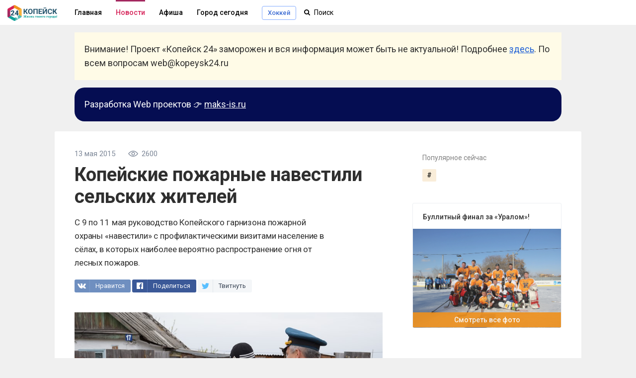

--- FILE ---
content_type: text/html; charset=utf-8
request_url: https://kopeysk24.ru/news/city/kopeyskie-pozharnye-navestili-selskih-zhiteley
body_size: 5785
content:


<!DOCTYPE html>
<html lang="ru">
<head>
    <meta charset="utf-8">
    
    <meta name="referrer" content="always">
    <!-- Viewport -->
    <meta name="viewport" content="width=device-width, initial-scale=1.0, maximum-scale=1.0, user-scalable=no">
    <!-- Fonts -->
    <link rel="stylesheet" href="https://fonts.googleapis.com/css?family=Roboto+Condensed:400,400i,700,700i%7CRoboto:300,300i,400,400i,500,700,700i&subset=cyrillic,cyrillic-ext,latin-ext">
    <link rel="stylesheet" href="/netcat_template/template/kopeysk24/css/font-awesome.min.css">
    <title>Копейские пожарные навестили сельских жителей</title>    
    
    <!-- Meta Tags -->
    <meta property="og:type" content="website" />
    <meta property="og:site_name" content="Kopeysk24.RU" />
    <meta property="og:locale" content="ru_RU" />
    <meta http-equiv="refresh" content="300" />
    <link rel="alternate" type="application/rss+xml" title="Новости Копейска" href="https://kopeysk24.ru/news/news.rss">
    <link rel="shortcut icon" href="/favicon.ico" type="image/x-icon">
    <link rel="icon" type="image/png" href="/apple-touch-icon-180x180.png">
    <link rel="apple-touch-icon" href="/apple-touch-icon-180x180.png">
            
<meta property="og:title" content="Копейские пожарные навестили сельских жителей"/>
<meta name="keywords" content="МЧС, пожарные, копейск">
<meta property="og:description" name="description" content="С 9 по 11 мая руководство Копейского гарнизона пожарной охраны «навестили» с профилактическими визитами население в сёлах, в которых наиболее вероятно" />
<meta property="vk:image" content="https://kopeysk24.ru/netcat_files/805/1041/b896c63566cc78d67402965825ecb2aa" />
<meta property="twitter:image" content="https://kopeysk24.ru/netcat_files/805/1041/b896c63566cc78d67402965825ecb2aa" />
<meta property="og:image" content="https://kopeysk24.ru/netcat_files/805/1041/b896c63566cc78d67402965825ecb2aa" />    
<meta property="og:url" content="https://kopeysk24.ru/news/city/kopeyskie-pozharnye-navestili-selskih-zhiteley" />    
<meta property="og:type" content="article" data-ajax-meta-tag="true"/>
<meta name="author" content="Копейск 24" data-ajax-meta-tag="true"/>
<meta property="twitter:card" content="summary_large_image" />
<meta property="twitter:title" content="Копейские пожарные навестили сельских жителей" />
<meta property="twitter:description" content="С 9 по 11 мая руководство Копейского гарнизона пожарной охраны «навестили» с профилактическими визитами население в сёлах, в которых наиболее вероятно" />
<meta property="twitter:url" content="https://kopeysk24.ru/news/city/kopeyskie-pozharnye-navestili-selskih-zhiteley" />
<meta property="twitter:site" content="@kopeysk24" />
<meta property="twitter:creator" content="@kopeysk24" />
<meta property="og:image:width" content="1200" />
<meta property="og:image:height" content="630" />
<link rel="image_src" href="https://kopeysk24.ru/netcat_files/805/1041/b896c63566cc78d67402965825ecb2aa" />
<link rel="canonical" href="https://kopeysk24.ru/news/city/kopeyskie-pozharnye-navestili-selskih-zhiteley.html">
        <link rel="stylesheet" href="/netcat_template/template/kopeysk24/css/main.all.css?51d277fee6ae08fbd38f9cb2fa4d2816" media="all">
    <script src="/netcat_template/template/kopeysk24/js/jquery-2.1.1.min.js" type="text/javascript"></script>
    <script src="/netcat_template/template/kopeysk24/js/main.js?51d277fee6ae08fbd38f9cb2fa4d2816" type="text/javascript"></script>
    <script src="/netcat_template/template/kopeysk24/js/legacy.js?51d277fee6ae08fbd38f9cb2fa4d2816" type="text/javascript"></script>
    
    <script type="application/ld+json">
    {
        "@context": "http://schema.org",
        "@type": "Organization",
        "name": "Kopeysk 24",
        "url": "https://kopeysk24.ru",
        "logo": "https://kopeysk24.ru/touch-icon-ipad-retina.png",
        "sameAs": [
            "https://vk.com/kopeysk24", 
            "https://www.facebook.com/kopeysk24", 
            "https://twitter.com/kopeysk24", 
            "https://telegram.me/kopeysk24",
            
        ]
    }
    </script>    
         
</head>
<body>
    <div id="body">
    <div class="header no-projects" id="k24-site-header">
        <div class="center-col clear" id="head_center">
            <a href="/" class="head_link logo fl_l">
               <img src="/netcat_files/cs/k24_logo.png" style="width:100px;"><i class="head_logo"></i>
            </a>
            
            <div class="mobile_hide inline_block">
                                                                                                                        <a href="/" class="head_link">Главная</a>
                                                        
                                                                                                                                                                    <a href="/news" class="head_link active">Новости</a>
                                                                                                                                                                                                                                                                                                                                                <a href="/afisha" class="head_link">Афиша</a>
                                                        
                                                                                                                                                                    <a href="/city" class="head_link">Город сегодня</a>
                                                        
                                                                                                                                                                                                                                                                                                                                                        <a href="/hockey" class="hmenu"><span>Хоккей</span></a>
                                                        
                                                                            
            </div>
            <div class="header__mobile-menu-toggler unselectable" onclick="k24.content.toggle('.mobile_main_menu', 'mobile_main_menu--opened');">
                <svg width="17px" height="14px" viewBox="0 0 17 14" version="1.1" xmlns="http://www.w3.org/2000/svg" xmlns:xlink="http://www.w3.org/1999/xlink">
                <g id="Symbols" stroke="none" stroke-width="1" fill-rule="evenodd">
                    <path d="M0,12.2669974 L16.9599991,12.2669974 L16.9599991,13.8933047 L0,13.8933047 L0,12.2669974 Z M0,6.08569694 L16.9599991,6.08569694 L16.9599991,7.71139846 L0,7.71139846 L0,6.08569694 Z M0,0.00330434783 L16.9599991,0.00330434783 L16.9599991,1.62900586 L0,1.62900586 L0,0.00330434783 Z" id="Combined-Shape"></path>
                </g>
                </svg>
            </div>
            <div class="mobile_search_icon fl_r" onclick="k24.content.toggle('#k24-site-header', 'mobile-search-opened'); $('.head_search input').focus();">
            <i class="icon-search"></i>
        </div>
            <div class="head_search search_holder" data-type="global_search">
                <form name="search" action="/search/">
                    <input type="text" name="search_query" value="" autocomplete="off" placeholder="Поиск" class="search" id="head_select"/>
                    <input type='hidden' id='nc_search_area_0' name='area[]' value='site22' />                    
			    </form>
            </div>
        </div>
    </div>
    <div class="mobile_main_menu clear">
        
                                                        <a href="/">Главная</a>
                                                                                    <a href="/news" class="active">Новости</a>
                                                                                                                                                                    <a href="/afisha">Афиша</a>
                                                                                    <a href="/city">Город сегодня</a>
                                                                                                                                                                                        <a href="/hockey">Хоккей в Копейске</a>
                                        </div>
    
    <figure>
        <div style="max-width: 980px;margin-left: auto;margin-right: auto;margin-top: 15px;padding: 0 15px;">
            <div style="background: #fffbe7;padding: 20px;">
                <p style="font-size: 18px;line-height: 1.6em;overflow-wrap: break-word;word-wrap: break-word;">
                    Внимание! Проект «Копейск 24» заморожен и вся информация может быть не актуальной! 
                    Подробнее <a href="https://kopeysk24.ru/n/kopeysk24/1236">здесь</a>. По всем вопросам web@kopeysk24.ru</p>
        </div>
    </div>
</figure>

    <figure>
        <div style="max-width: 980px;margin-left: auto;margin-right: auto;margin-top: 15px;padding: 0 15px;">
            <div style="background: #050d52;padding: 20px;border-radius: 20px; color: #fff; ">
                <p style="font-size: 18px;line-height: 1.6em;overflow-wrap: break-word;word-wrap: break-word;">
                    Разработка Web проектов 👉 <a style="color:#fff" href="https://maks-is.ru?ref=kopeysk24">maks-is.ru</a>
                </p>
            </div>
        </div>
    </figure>
    
        <div class="main" id="k24-content">
        
        
        <div id="wrapper" class="p_rel clear">
            
                
                
                
<div data-js-handler="articlePage"></div><div class="center-col  clear p_rel" id="r_col_stick">
    <div class="island island--stretched grid-cols-wrapper grid-cols-wrapper--right-aside">        <div class="grid-col grid-col--right article-right" data-js-handler="initFixy" data-js-arguments='{"el": "","stick_bottom": "#r_col_stick"}'>
                <div class="sidebar-block">
    <div class="sidebar_twister__sticky sticky" style="top: 70px;">
    <div class="island island--editable  l-mb-20">
        <div class="island__header">
            <span class="t-no_select"></span>
            <p class="island__header__title">Популярное сейчас</p>
        </div>
        <div class="island__container" name="island-container">
            <div class="island__hashtags">
                <a class='island__hashtags__item' href='/tag/?'><span>#</span></a>            </div>
        </div>
    </div>
</div>
    </div>
    
    <!-- расписание игр -->
        <div class="sidebar-block">
    <div class='tpl-block-1040'><div class="tpl-block-list tpl-component-posts tpl-template-photos" id="nc-block-cfb696d68881c8f0453d401ade27562f"><div class="right_col_block photo"><div class="block_title">Буллитный финал за «Уралом»!</div>
<a href="/news/sport/bullitnyy-final-za-uralom" class="block photo screen" rel="nofollow"><img src="/netcat_files/806/1042/h_00d8b9f97076371da850e09314e68112"><div class="all">Смотреть все фото</div></a>
</div></div></div>    </div>
    
    <div class="sidebar-block">
    
    </div>        </div>
        <div class="grid-content article-left r_col"><div class='tpl-block-full tpl-component-posts' id='nc-block-fc6c2caf7cf7e796428a8e881e665708'><article itemscope itemtype="http://schema.org/Article">
    <meta itemprop="author" content="Копейск 24"/>
    <meta itemprop="headline" content="Копейские пожарные навестили сельских жителей"/>
    <meta itemprop="image"  content="https://kopeysk24.ru/netcat_files/805/1041/b896c63566cc78d67402965825ecb2aa"/>
    <meta itemprop="interactionCount" content="UserComments:0"/>
    <meta itemprop="datePublished" content="Wed, 13 May 2015 08:48:01 +0500" />
    
    <div class="b_head clear">
        <div class="info">
            <time class="param publish_date">13 мая 2015</time>
                        <nobr>
                <span class="param">
                    <svg xmlns="http://www.w3.org/2000/svg" width="20" height="20" viewBox="0 0 20 20">
                        <path d="M19.762 10.408c.186-.255.178-.602-.02-.85-2.993-3.68-6.225-5.547-9.61-5.547C4.392 4.01.404 9.36.24 9.588c-.187.254-.18.602.02.85 2.988 3.684 6.22 5.55 9.605 5.55 5.74 0 9.727-5.35 9.897-5.58zm-9.897 4.194c-2.82 0-5.567-1.552-8.177-4.606 1.022-1.208 4.27-4.598 8.443-4.598 2.82 0 5.568 1.552 8.177 4.606-1.02 1.21-4.27 4.598-8.442 4.598z"></path><path d="M9.998 6.48c-1.94 0-3.52 1.58-3.52 3.52s1.58 3.52 3.52 3.52 3.52-1.58 3.52-3.52-1.58-3.52-3.52-3.52zm0 5.654c-1.175 0-2.133-.958-2.133-2.134s.958-2.134 2.133-2.134c1.176 0 2.133.958 2.133 2.134s-.956 2.134-2.132 2.134z"></path>
                    </svg>
                    <span id="postViews_518">2600</span>
                </span>
                        </nobr>
        </div>
                <h1 class="b_s_name" itemprop="name">Копейские пожарные навестили сельских жителей</h1>
        <div class="subtitle" itemprop="description">С 9 по 11 мая руководство Копейского гарнизона пожарной охраны «навестили» с профилактическими визитами население в сёлах, в которых наиболее вероятно распространение огня от лесных пожаров.</div>
        <div class="social_sharing fixable">
            <div class="like_button vk white_bg">
	            <div class="but" onclick="k24.share.vk( 'https://kopeysk24.ru/news/city/kopeyskie-pozharnye-navestili-selskih-zhiteley' , 'Копейские пожарные навестили сельских жителей' , 'https://kopeysk24.ru/netcat_files/805/1041/b896c63566cc78d67402965825ecb2aa' , 'С 9 по 11 мая руководство Копейского гарнизона пожарной охраны «навестили» с профилактическими визитами население в сёлах, в которых наиболее вероятно распространение огня от лесных пожаров.', $(this) )">
		        <i class="logo"></i><div class="text">Нравится</div>
	        </div>
            <div class="like_button facebook white_bg">
                <div class="but" onclick="k24.share.fb( 'https://kopeysk24.ru/news/city/kopeyskie-pozharnye-navestili-selskih-zhiteley' , 'Копейские пожарные навестили сельских жителей' , 'https://kopeysk24.ru/netcat_files/805/1041/b896c63566cc78d67402965825ecb2aa' , 'С 9 по 11 мая руководство Копейского гарнизона пожарной охраны «навестили» с профилактическими визитами население в сёлах, в которых наиболее вероятно распространение огня от лесных пожаров.', $(this) )">
	                <i class="logo"></i><div class="text">Поделиться</div>
	            </div>
            </div>
            <div class="like_button twitter white_bg">
                <div class="but" onclick="k24.share.tw( 'https://kopeysk24.ru/news/city/kopeyskie-pozharnye-navestili-selskih-zhiteley' , 'https://kopeysk24.ru/netcat_files/805/1041/b896c63566cc78d67402965825ecb2aa' , 'Копейские пожарные навестили сельских жителей', '' , $(this) )">
	                <i class="logo"></i><div class="text">Твитнуть</div>
	            </div>
            </div>
            <div class="like_button telegram white_bg">
	            <div class="but" onclick="k24.share.tg( 'https://kopeysk24.ru/news/city/kopeyskie-pozharnye-navestili-selskih-zhiteley' , 'https://kopeysk24.ru/netcat_files/805/1041/b896c63566cc78d67402965825ecb2aa' , 'Копейские пожарные навестили сельских жителей', '' , $(this) )">
	                <i class="logo_icon icon-telegram"></i><div class="text">Отправить</div>
	            </div>
	        </div>
        </div>
    </div>
</div>
    <div class="b_body clear">
                            <p><img src="/netcat_files/805/1041/h_b896c63566cc78d67402965825ecb2aa" alt="Копейские пожарные навестили сельских жителей" /></p>
                <p>Профилактические рейды были проведены в 24 населенных пунктах Красноармейского, Коркинского, Еманжелинского, Еткульского муниципальных районах, а также Копейского городского округа и обучено более 100 человек.</p>
<p>Такие профилактические мероприятия необходимы для того что бы население понимало насколько страшен огонь, особенно когда его уже невозможно остановить.</p>            </div>
        <div class="post-tags">
        
            <a id='1463' class='post-tag' href='/tag/?МЧС'>#МЧС</a>
        
            <a id='1789' class='post-tag' href='/tag/?пожарные'>#пожарные</a>
            </div>
            <div class="post-actions-zone clear">
        <div class="social_sharing">
            <div class="like_button vk white_bg">
                <div class="but" onclick="k24.share.vk( 'https://kopeysk24.ru/news/city/kopeyskie-pozharnye-navestili-selskih-zhiteley' , 'Копейские пожарные навестили сельских жителей' , 'https://kopeysk24.ru/netcat_files/805/1041/b896c63566cc78d67402965825ecb2aa' , 'С 9 по 11 мая руководство Копейского гарнизона пожарной охраны «навестили» с профилактическими визитами население в сёлах, в которых наиболее вероятно распространение огня от лесных пожаров.', $(this) )">
		            <i class="logo"></i><div class="text">Нравится</div>
	            </div>
	            <!--div class="count">0</div-->
            </div>
            <div class="like_button facebook white_bg">
	            <div class="but" onclick="k24.share.fb( 'https://kopeysk24.ru/news/city/kopeyskie-pozharnye-navestili-selskih-zhiteley' , 'Копейские пожарные навестили сельских жителей' , 'https://kopeysk24.ru/netcat_files/805/1041/b896c63566cc78d67402965825ecb2aa' , 'С 9 по 11 мая руководство Копейского гарнизона пожарной охраны «навестили» с профилактическими визитами население в сёлах, в которых наиболее вероятно распространение огня от лесных пожаров.', $(this) )">
		            <i class="logo"></i><div class="text">Поделиться</div>
	            </div>
	            <!--div class="count">0</div-->
            </div>
            <div class="like_button twitter white_bg">
	            <div class="but" onclick="k24.share.tw( 'https://kopeysk24.ru/news/city/kopeyskie-pozharnye-navestili-selskih-zhiteley' , 'https://kopeysk24.ru/netcat_files/805/1041/b896c63566cc78d67402965825ecb2aa' , 'Копейские пожарные навестили сельских жителей', '' , $(this) )">
		            <i class="logo"></i><div class="text">Твитнуть</div>
	            </div>
	            <!--div class="count"><a href="//twitter.com/search?q=https://kopeysk24.ru/news/city/kopeyskie-pozharnye-navestili-selskih-zhiteley">0</a></div-->
            </div>
        </div>
    </div>
        </article>



</div>        </div>
    </div></div>
        </div>
    </div>
    </div>
    <div class="site_footer">
        <div class="center-col">
            <div class="top">
                <div class="submenu fl_r">
                    <a href="/about/">О проекте</a>
                    <a href="/contacts/">Связь с командой</a>
                    <a href="/promo/">Реклама</a>
                </div>
                <div class="logo">
                    <a href="/">КОПЕЙСК 24<i class="spark-logo-footer"></i></a>
                    <div class="desc">Жизнь твоего города!</div>
                </div>
                <div class="navigation">
                    <a href="/">Главная</a>
                    <a href="/news/">Новости</a>
                    <a href="/afisha/">Афиша</a>
                    <a href="/city/">Город сегодня</a>
                </div>
            </div>

            <a class="bottom_link fl_r" href="//kopeysk24.ru">Copyright © 2012-2026 «Копейск 24»</a>
            <a class="bottom_link fl_r" href="mailto:info@kopeysk24.ru">info@kopeysk24.ru</a>

            <div class="footer_icons">
                
                
            </div>
            <div class="site_footer__rules" style="margin-bottom: 50px;">
                
                
                <div style="float:right;">
                    
                </div>
                
                
            </div>
        </div>
    </div>
    <div class="scroll_up mobile_hide">
        <svg xmlns="http://www.w3.org/2000/svg" width="20" height="20" viewBox="0 886 20 20"><path d="M.227 900.074c0-.17.065-.32.196-.45l9.126-9.127c.13-.13.28-.196.45-.196.17 0 .32.066.45.197l9.127 9.126c.13.13.196.28.196.45s-.065.32-.196.45l-.98.98c-.13.13-.28.195-.45.195-.17 0-.32-.065-.45-.195L10 893.806l-7.697 7.697c-.13.13-.28.195-.45.195-.17 0-.32-.065-.45-.195l-.98-.98c-.13-.13-.196-.28-.196-.45z"/></svg>
    </div>
    <div class="photo_viewer_wrap hide" onclick="k24.gallery.close();">
        <div class="nav_l" onclick="event.stopPropagation(); k24.gallery.prev()"></div>
        <div class="photo_viewer" onclick="event.stopPropagation();"></div>
        <div class="zoom" onclick="event.stopPropagation(); k24.gallery.openImage()" title="Открыть изображение"><i class="icon-search"></i></div>
    </div>

    

       
    
    <script>
        
    </script>

    <!-- Yandex.Metrika counter --> <script type="text/javascript" > (function(m,e,t,r,i,k,a){m[i]=m[i]||function(){(m[i].a=m[i].a||[]).push(arguments)}; m[i].l=1*new Date();k=e.createElement(t),a=e.getElementsByTagName(t)[0],k.async=1,k.src=r,a.parentNode.insertBefore(k,a)}) (window, document, "script", "https://mc.yandex.ru/metrika/tag.js", "ym"); ym(21145684, "init", { clickmap:true, trackLinks:true, accurateTrackBounce:true, webvisor:true }); </script> <noscript><div><img src="https://mc.yandex.ru/watch/21145684" style="position:absolute; left:-9999px;" alt="" /></div></noscript> <!-- /Yandex.Metrika counter -->
    
</body>
</html>

--- FILE ---
content_type: text/css
request_url: https://kopeysk24.ru/netcat_template/template/kopeysk24/css/emoji.css
body_size: 28556
content:
/**
* Emoji fallback module styles
* @uses with k24.emoji js-module
*/
.emoji {
  overflow: hidden;
  display: inline-block;
  width: 1.2em;
  height: 1.2em;
  background-size: 100% 100%;
  vertical-align: bottom;
}

/** COPYRIGHT SIGN : copyright */
[data-emoji="\00A9"]{
    background-image: url("../img/emoji-64/00a9.png");
}

/** REGISTERED SIGN : registered */
[data-emoji="\00AE"]{
    background-image: url("../img/emoji-64/00ae.png");
}

/** DOUBLE EXCLAMATION MARK : bangbang */
[data-emoji="\203C"]{
    background-image: url("../img/emoji-64/203c.png");
}

/** EXCLAMATION QUESTION MARK : interrobang */
[data-emoji="\2049"]{
    background-image: url("../img/emoji-64/2049.png");
}

/** TRADE MARK SIGN : tm */
[data-emoji="\2122"]{
    background-image: url("../img/emoji-64/2122.png");
}

/** INFORMATION SOURCE : information_source */
[data-emoji="\2139"]{
    background-image: url("../img/emoji-64/2139.png");
}

/** LEFT RIGHT ARROW : left_right_arrow */
[data-emoji="\2194"]{
    background-image: url("../img/emoji-64/2194.png");
}

/** UP DOWN ARROW : arrow_up_down */
[data-emoji="\2195"]{
    background-image: url("../img/emoji-64/2195.png");
}

/** NORTH WEST ARROW : arrow_upper_left */
[data-emoji="\2196"]{
    background-image: url("../img/emoji-64/2196.png");
}

/** NORTH EAST ARROW : arrow_upper_right */
[data-emoji="\2197"]{
    background-image: url("../img/emoji-64/2197.png");
}

/** SOUTH EAST ARROW : arrow_lower_right */
[data-emoji="\2198"]{
    background-image: url("../img/emoji-64/2198.png");
}

/** SOUTH WEST ARROW : arrow_lower_left */
[data-emoji="\2199"]{
    background-image: url("../img/emoji-64/2199.png");
}

/** LEFTWARDS ARROW WITH HOOK : leftwards_arrow_with_hook */
[data-emoji="\21A9"]{
    background-image: url("../img/emoji-64/21a9.png");
}

/** RIGHTWARDS ARROW WITH HOOK : arrow_right_hook */
[data-emoji="\21AA"]{
    background-image: url("../img/emoji-64/21aa.png");
}

/** WATCH : watch */
[data-emoji="\231A"]{
    background-image: url("../img/emoji-64/231a.png");
}

/** HOURGLASS : hourglass */
[data-emoji="\231B"]{
    background-image: url("../img/emoji-64/231b.png");
}

/** KEYBOARD : keyboard */
[data-emoji="\2328"]{
    background-image: url("../img/emoji-64/2328.png");
}

/** EJECT SYMBOL : eject */
[data-emoji="\23CF"]{
    background-image: url("../img/emoji-64/23cf.png");
}

/** BLACK RIGHT-POINTING DOUBLE TRIANGLE : fast_forward */
[data-emoji="\23E9"]{
    background-image: url("../img/emoji-64/23e9.png");
}

/** BLACK LEFT-POINTING DOUBLE TRIANGLE : rewind */
[data-emoji="\23EA"]{
    background-image: url("../img/emoji-64/23ea.png");
}

/** BLACK UP-POINTING DOUBLE TRIANGLE : arrow_double_up */
[data-emoji="\23EB"]{
    background-image: url("../img/emoji-64/23eb.png");
}

/** BLACK DOWN-POINTING DOUBLE TRIANGLE : arrow_double_down */
[data-emoji="\23EC"]{
    background-image: url("../img/emoji-64/23ec.png");
}

/** BLACK RIGHT-POINTING DOUBLE TRIANGLE WITH VERTICAL BAR : black_right_pointing_double_triangle_with_vertical_bar */
[data-emoji="\23ED"]{
    background-image: url("../img/emoji-64/23ed.png");
}

/** BLACK LEFT-POINTING DOUBLE TRIANGLE WITH VERTICAL BAR : black_left_pointing_double_triangle_with_vertical_bar */
[data-emoji="\23EE"]{
    background-image: url("../img/emoji-64/23ee.png");
}

/** BLACK RIGHT-POINTING TRIANGLE WITH DOUBLE VERTICAL BAR : black_right_pointing_triangle_with_double_vertical_bar */
[data-emoji="\23EF"]{
    background-image: url("../img/emoji-64/23ef.png");
}

/** ALARM CLOCK : alarm_clock */
[data-emoji="\23F0"]{
    background-image: url("../img/emoji-64/23f0.png");
}

/** STOPWATCH : stopwatch */
[data-emoji="\23F1"]{
    background-image: url("../img/emoji-64/23f1.png");
}

/** TIMER CLOCK : timer_clock */
[data-emoji="\23F2"]{
    background-image: url("../img/emoji-64/23f2.png");
}

/** HOURGLASS WITH FLOWING SAND : hourglass_flowing_sand */
[data-emoji="\23F3"]{
    background-image: url("../img/emoji-64/23f3.png");
}

/** DOUBLE VERTICAL BAR : double_vertical_bar */
[data-emoji="\23F8"]{
    background-image: url("../img/emoji-64/23f8.png");
}

/** BLACK SQUARE FOR STOP : black_square_for_stop */
[data-emoji="\23F9"]{
    background-image: url("../img/emoji-64/23f9.png");
}

/** BLACK CIRCLE FOR RECORD : black_circle_for_record */
[data-emoji="\23FA"]{
    background-image: url("../img/emoji-64/23fa.png");
}

/** CIRCLED LATIN CAPITAL LETTER M : m */
[data-emoji="\24C2"]{
    background-image: url("../img/emoji-64/24c2.png");
}

/** BLACK SMALL SQUARE : black_small_square */
[data-emoji="\25AA"]{
    background-image: url("../img/emoji-64/25aa.png");
}

/** WHITE SMALL SQUARE : white_small_square */
[data-emoji="\25AB"]{
    background-image: url("../img/emoji-64/25ab.png");
}

/** BLACK RIGHT-POINTING TRIANGLE : arrow_forward */
[data-emoji="\25B6"]{
    background-image: url("../img/emoji-64/25b6.png");
}

/** BLACK LEFT-POINTING TRIANGLE : arrow_backward */
[data-emoji="\25C0"]{
    background-image: url("../img/emoji-64/25c0.png");
}

/** WHITE MEDIUM SQUARE : white_medium_square */
[data-emoji="\25FB"]{
    background-image: url("../img/emoji-64/25fb.png");
}

/** BLACK MEDIUM SQUARE : black_medium_square */
[data-emoji="\25FC"]{
    background-image: url("../img/emoji-64/25fc.png");
}

/** WHITE MEDIUM SMALL SQUARE : white_medium_small_square */
[data-emoji="\25FD"]{
    background-image: url("../img/emoji-64/25fd.png");
}

/** BLACK MEDIUM SMALL SQUARE : black_medium_small_square */
[data-emoji="\25FE"]{
    background-image: url("../img/emoji-64/25fe.png");
}

/** BLACK SUN WITH RAYS : sunny */
[data-emoji="\2600"]{
    background-image: url("../img/emoji-64/2600.png");
}

/** CLOUD : cloud */
[data-emoji="\2601"]{
    background-image: url("../img/emoji-64/2601.png");
}

/** UMBRELLA : umbrella */
[data-emoji="\2602"]{
    background-image: url("../img/emoji-64/2602.png");
}

/** SNOWMAN : snowman */
[data-emoji="\2603"]{
    background-image: url("../img/emoji-64/2603.png");
}

/** COMET : comet */
[data-emoji="\2604"]{
    background-image: url("../img/emoji-64/2604.png");
}

/** BLACK TELEPHONE : phone */
[data-emoji="\260E"]{
    background-image: url("../img/emoji-64/260e.png");
}

/** BALLOT BOX WITH CHECK : ballot_box_with_check */
[data-emoji="\2611"]{
    background-image: url("../img/emoji-64/2611.png");
}

/** UMBRELLA WITH RAIN DROPS : umbrella_with_rain_drops */
[data-emoji="\2614"]{
    background-image: url("../img/emoji-64/2614.png");
}

/** HOT BEVERAGE : coffee */
[data-emoji="\2615"]{
    background-image: url("../img/emoji-64/2615.png");
}

/** SHAMROCK : shamrock */
[data-emoji="\2618"]{
    background-image: url("../img/emoji-64/2618.png");
}

/** WHITE UP POINTING INDEX : point_up */
[data-emoji="\261D"]{
    background-image: url("../img/emoji-64/261d.png");
}
    /** skin varitations */
    [data-emoji="\261D\1F3FB"]{
        background-image: url("../img/emoji-64/261d-1f3fb.png");
    }
    [data-emoji="\261D\1F3FC"]{
        background-image: url("../img/emoji-64/261d-1f3fc.png");
    }
    [data-emoji="\261D\1F3FD"]{
        background-image: url("../img/emoji-64/261d-1f3fd.png");
    }
    [data-emoji="\261D\1F3FE"]{
        background-image: url("../img/emoji-64/261d-1f3fe.png");
    }
    [data-emoji="\261D\1F3FF"]{
        background-image: url("../img/emoji-64/261d-1f3ff.png");
    }

/** SKULL AND CROSSBONES : skull_and_crossbones */
[data-emoji="\2620"]{
    background-image: url("../img/emoji-64/2620.png");
}

/** RADIOACTIVE SIGN : radioactive_sign */
[data-emoji="\2622"]{
    background-image: url("../img/emoji-64/2622.png");
}

/** BIOHAZARD SIGN : biohazard_sign */
[data-emoji="\2623"]{
    background-image: url("../img/emoji-64/2623.png");
}

/** ORTHODOX CROSS : orthodox_cross */
[data-emoji="\2626"]{
    background-image: url("../img/emoji-64/2626.png");
}

/** STAR AND CRESCENT : star_and_crescent */
[data-emoji="\262A"]{
    background-image: url("../img/emoji-64/262a.png");
}

/** PEACE SYMBOL : peace_symbol */
[data-emoji="\262E"]{
    background-image: url("../img/emoji-64/262e.png");
}

/** YIN YANG : yin_yang */
[data-emoji="\262F"]{
    background-image: url("../img/emoji-64/262f.png");
}

/** WHEEL OF DHARMA : wheel_of_dharma */
[data-emoji="\2638"]{
    background-image: url("../img/emoji-64/2638.png");
}

/** WHITE FROWNING FACE : white_frowning_face */
[data-emoji="\2639"]{
    background-image: url("../img/emoji-64/2639.png");
}

/** WHITE SMILING FACE : relaxed */
[data-emoji="\263A"]{
    background-image: url("../img/emoji-64/263a.png");
}

/** ARIES : aries */
[data-emoji="\2648"]{
    background-image: url("../img/emoji-64/2648.png");
}

/** TAURUS : taurus */
[data-emoji="\2649"]{
    background-image: url("../img/emoji-64/2649.png");
}

/** GEMINI : gemini */
[data-emoji="\264A"]{
    background-image: url("../img/emoji-64/264a.png");
}

/** CANCER : cancer */
[data-emoji="\264B"]{
    background-image: url("../img/emoji-64/264b.png");
}

/** LEO : leo */
[data-emoji="\264C"]{
    background-image: url("../img/emoji-64/264c.png");
}

/** VIRGO : virgo */
[data-emoji="\264D"]{
    background-image: url("../img/emoji-64/264d.png");
}

/** LIBRA : libra */
[data-emoji="\264E"]{
    background-image: url("../img/emoji-64/264e.png");
}

/** SCORPIUS : scorpius */
[data-emoji="\264F"]{
    background-image: url("../img/emoji-64/264f.png");
}

/** SAGITTARIUS : sagittarius */
[data-emoji="\2650"]{
    background-image: url("../img/emoji-64/2650.png");
}

/** CAPRICORN : capricorn */
[data-emoji="\2651"]{
    background-image: url("../img/emoji-64/2651.png");
}

/** AQUARIUS : aquarius */
[data-emoji="\2652"]{
    background-image: url("../img/emoji-64/2652.png");
}

/** PISCES : pisces */
[data-emoji="\2653"]{
    background-image: url("../img/emoji-64/2653.png");
}

/** BLACK SPADE SUIT : spades */
[data-emoji="\2660"]{
    background-image: url("../img/emoji-64/2660.png");
}

/** BLACK CLUB SUIT : clubs */
[data-emoji="\2663"]{
    background-image: url("../img/emoji-64/2663.png");
}

/** BLACK HEART SUIT : hearts */
[data-emoji="\2665"]{
    background-image: url("../img/emoji-64/2665.png");
}

/** BLACK DIAMOND SUIT : diamonds */
[data-emoji="\2666"]{
    background-image: url("../img/emoji-64/2666.png");
}

/** HOT SPRINGS : hotsprings */
[data-emoji="\2668"]{
    background-image: url("../img/emoji-64/2668.png");
}

/** BLACK UNIVERSAL RECYCLING SYMBOL : recycle */
[data-emoji="\267B"]{
    background-image: url("../img/emoji-64/267b.png");
}

/** WHEELCHAIR SYMBOL : wheelchair */
[data-emoji="\267F"]{
    background-image: url("../img/emoji-64/267f.png");
}

/** HAMMER AND PICK : hammer_and_pick */
[data-emoji="\2692"]{
    background-image: url("../img/emoji-64/2692.png");
}

/** ANCHOR : anchor */
[data-emoji="\2693"]{
    background-image: url("../img/emoji-64/2693.png");
}

/** CROSSED SWORDS : crossed_swords */
[data-emoji="\2694"]{
    background-image: url("../img/emoji-64/2694.png");
}

/** SCALES : scales */
[data-emoji="\2696"]{
    background-image: url("../img/emoji-64/2696.png");
}

/** ALEMBIC : alembic */
[data-emoji="\2697"]{
    background-image: url("../img/emoji-64/2697.png");
}

/** GEAR : gear */
[data-emoji="\2699"]{
    background-image: url("../img/emoji-64/2699.png");
}

/** ATOM SYMBOL : atom_symbol */
[data-emoji="\269B"]{
    background-image: url("../img/emoji-64/269b.png");
}

/** FLEUR-DE-LIS : fleur_de_lis */
[data-emoji="\269C"]{
    background-image: url("../img/emoji-64/269c.png");
}

/** WARNING SIGN : warning */
[data-emoji="\26A0"]{
    background-image: url("../img/emoji-64/26a0.png");
}

/** HIGH VOLTAGE SIGN : zap */
[data-emoji="\26A1"]{
    background-image: url("../img/emoji-64/26a1.png");
}

/** MEDIUM WHITE CIRCLE : white_circle */
[data-emoji="\26AA"]{
    background-image: url("../img/emoji-64/26aa.png");
}

/** MEDIUM BLACK CIRCLE : black_circle */
[data-emoji="\26AB"]{
    background-image: url("../img/emoji-64/26ab.png");
}

/** COFFIN : coffin */
[data-emoji="\26B0"]{
    background-image: url("../img/emoji-64/26b0.png");
}

/** FUNERAL URN : funeral_urn */
[data-emoji="\26B1"]{
    background-image: url("../img/emoji-64/26b1.png");
}

/** SOCCER BALL : soccer */
[data-emoji="\26BD"]{
    background-image: url("../img/emoji-64/26bd.png");
}

/** BASEBALL : baseball */
[data-emoji="\26BE"]{
    background-image: url("../img/emoji-64/26be.png");
}

/** SNOWMAN WITHOUT SNOW : snowman_without_snow */
[data-emoji="\26C4"]{
    background-image: url("../img/emoji-64/26c4.png");
}

/** SUN BEHIND CLOUD : partly_sunny */
[data-emoji="\26C5"]{
    background-image: url("../img/emoji-64/26c5.png");
}

/** THUNDER CLOUD AND RAIN : thunder_cloud_and_rain */
[data-emoji="\26C8"]{
    background-image: url("../img/emoji-64/26c8.png");
}

/** OPHIUCHUS : ophiuchus */
[data-emoji="\26CE"]{
    background-image: url("../img/emoji-64/26ce.png");
}

/** PICK : pick */
[data-emoji="\26CF"]{
    background-image: url("../img/emoji-64/26cf.png");
}

/** HELMET WITH WHITE CROSS : helmet_with_white_cross */
[data-emoji="\26D1"]{
    background-image: url("../img/emoji-64/26d1.png");
}

/** CHAINS : chains */
[data-emoji="\26D3"]{
    background-image: url("../img/emoji-64/26d3.png");
}

/** NO ENTRY : no_entry */
[data-emoji="\26D4"]{
    background-image: url("../img/emoji-64/26d4.png");
}

/** SHINTO SHRINE : shinto_shrine */
[data-emoji="\26E9"]{
    background-image: url("../img/emoji-64/26e9.png");
}

/** CHURCH : church */
[data-emoji="\26EA"]{
    background-image: url("../img/emoji-64/26ea.png");
}

/** MOUNTAIN : mountain */
[data-emoji="\26F0"]{
    background-image: url("../img/emoji-64/26f0.png");
}

/** UMBRELLA ON GROUND : umbrella_on_ground */
[data-emoji="\26F1"]{
    background-image: url("../img/emoji-64/26f1.png");
}

/** FOUNTAIN : fountain */
[data-emoji="\26F2"]{
    background-image: url("../img/emoji-64/26f2.png");
}

/** FLAG IN HOLE : golf */
[data-emoji="\26F3"]{
    background-image: url("../img/emoji-64/26f3.png");
}

/** FERRY : ferry */
[data-emoji="\26F4"]{
    background-image: url("../img/emoji-64/26f4.png");
}

/** SAILBOAT : boat */
[data-emoji="\26F5"]{
    background-image: url("../img/emoji-64/26f5.png");
}

/** SKIER : skier */
[data-emoji="\26F7"]{
    background-image: url("../img/emoji-64/26f7.png");
}

/** ICE SKATE : ice_skate */
[data-emoji="\26F8"]{
    background-image: url("../img/emoji-64/26f8.png");
}

/** PERSON WITH BALL : person_with_ball */
[data-emoji="\26F9"]{
    background-image: url("../img/emoji-64/26f9.png");
}
    /** skin varitations */
    [data-emoji="\26F9\1F3FB"]{
        background-image: url("../img/emoji-64/26f9-1f3fb.png");
    }
    [data-emoji="\26F9\1F3FC"]{
        background-image: url("../img/emoji-64/26f9-1f3fc.png");
    }
    [data-emoji="\26F9\1F3FD"]{
        background-image: url("../img/emoji-64/26f9-1f3fd.png");
    }
    [data-emoji="\26F9\1F3FE"]{
        background-image: url("../img/emoji-64/26f9-1f3fe.png");
    }
    [data-emoji="\26F9\1F3FF"]{
        background-image: url("../img/emoji-64/26f9-1f3ff.png");
    }

/** TENT : tent */
[data-emoji="\26FA"]{
    background-image: url("../img/emoji-64/26fa.png");
}

/** FUEL PUMP : fuelpump */
[data-emoji="\26FD"]{
    background-image: url("../img/emoji-64/26fd.png");
}

/** BLACK SCISSORS : scissors */
[data-emoji="\2702"]{
    background-image: url("../img/emoji-64/2702.png");
}

/** WHITE HEAVY CHECK MARK : white_check_mark */
[data-emoji="\2705"]{
    background-image: url("../img/emoji-64/2705.png");
}

/** AIRPLANE : airplane */
[data-emoji="\2708"]{
    background-image: url("../img/emoji-64/2708.png");
}

/** ENVELOPE : email */
[data-emoji="\2709"]{
    background-image: url("../img/emoji-64/2709.png");
}

/** RAISED FIST : fist */
[data-emoji="\270A"]{
    background-image: url("../img/emoji-64/270a.png");
}
    /** skin varitations */
    [data-emoji="\270A\1F3FB"]{
        background-image: url("../img/emoji-64/270a-1f3fb.png");
    }
    [data-emoji="\270A\1F3FC"]{
        background-image: url("../img/emoji-64/270a-1f3fc.png");
    }
    [data-emoji="\270A\1F3FD"]{
        background-image: url("../img/emoji-64/270a-1f3fd.png");
    }
    [data-emoji="\270A\1F3FE"]{
        background-image: url("../img/emoji-64/270a-1f3fe.png");
    }
    [data-emoji="\270A\1F3FF"]{
        background-image: url("../img/emoji-64/270a-1f3ff.png");
    }

/** RAISED HAND : hand */
[data-emoji="\270B"]{
    background-image: url("../img/emoji-64/270b.png");
}
    /** skin varitations */
    [data-emoji="\270B\1F3FB"]{
        background-image: url("../img/emoji-64/270b-1f3fb.png");
    }
    [data-emoji="\270B\1F3FC"]{
        background-image: url("../img/emoji-64/270b-1f3fc.png");
    }
    [data-emoji="\270B\1F3FD"]{
        background-image: url("../img/emoji-64/270b-1f3fd.png");
    }
    [data-emoji="\270B\1F3FE"]{
        background-image: url("../img/emoji-64/270b-1f3fe.png");
    }
    [data-emoji="\270B\1F3FF"]{
        background-image: url("../img/emoji-64/270b-1f3ff.png");
    }

/** VICTORY HAND : v */
[data-emoji="\270C"]{
    background-image: url("../img/emoji-64/270c.png");
}
    /** skin varitations */
    [data-emoji="\270C\1F3FB"]{
        background-image: url("../img/emoji-64/270c-1f3fb.png");
    }
    [data-emoji="\270C\1F3FC"]{
        background-image: url("../img/emoji-64/270c-1f3fc.png");
    }
    [data-emoji="\270C\1F3FD"]{
        background-image: url("../img/emoji-64/270c-1f3fd.png");
    }
    [data-emoji="\270C\1F3FE"]{
        background-image: url("../img/emoji-64/270c-1f3fe.png");
    }
    [data-emoji="\270C\1F3FF"]{
        background-image: url("../img/emoji-64/270c-1f3ff.png");
    }

/** WRITING HAND : writing_hand */
[data-emoji="\270D"]{
    background-image: url("../img/emoji-64/270d.png");
}
    /** skin varitations */
    [data-emoji="\270D\1F3FB"]{
        background-image: url("../img/emoji-64/270d-1f3fb.png");
    }
    [data-emoji="\270D\1F3FC"]{
        background-image: url("../img/emoji-64/270d-1f3fc.png");
    }
    [data-emoji="\270D\1F3FD"]{
        background-image: url("../img/emoji-64/270d-1f3fd.png");
    }
    [data-emoji="\270D\1F3FE"]{
        background-image: url("../img/emoji-64/270d-1f3fe.png");
    }
    [data-emoji="\270D\1F3FF"]{
        background-image: url("../img/emoji-64/270d-1f3ff.png");
    }

/** PENCIL : pencil2 */
[data-emoji="\270F"]{
    background-image: url("../img/emoji-64/270f.png");
}

/** BLACK NIB : black_nib */
[data-emoji="\2712"]{
    background-image: url("../img/emoji-64/2712.png");
}

/** HEAVY CHECK MARK : heavy_check_mark */
[data-emoji="\2714"]{
    background-image: url("../img/emoji-64/2714.png");
}

/** HEAVY MULTIPLICATION X : heavy_multiplication_x */
[data-emoji="\2716"]{
    background-image: url("../img/emoji-64/2716.png");
}

/** LATIN CROSS : latin_cross */
[data-emoji="\271D"]{
    background-image: url("../img/emoji-64/271d.png");
}

/** STAR OF DAVID : star_of_david */
[data-emoji="\2721"]{
    background-image: url("../img/emoji-64/2721.png");
}

/** SPARKLES : sparkles */
[data-emoji="\2728"]{
    background-image: url("../img/emoji-64/2728.png");
}

/** EIGHT SPOKED ASTERISK : eight_spoked_asterisk */
[data-emoji="\2733"]{
    background-image: url("../img/emoji-64/2733.png");
}

/** EIGHT POINTED BLACK STAR : eight_pointed_black_star */
[data-emoji="\2734"]{
    background-image: url("../img/emoji-64/2734.png");
}

/** SNOWFLAKE : snowflake */
[data-emoji="\2744"]{
    background-image: url("../img/emoji-64/2744.png");
}

/** SPARKLE : sparkle */
[data-emoji="\2747"]{
    background-image: url("../img/emoji-64/2747.png");
}

/** CROSS MARK : x */
[data-emoji="\274C"]{
    background-image: url("../img/emoji-64/274c.png");
}

/** NEGATIVE SQUARED CROSS MARK : negative_squared_cross_mark */
[data-emoji="\274E"]{
    background-image: url("../img/emoji-64/274e.png");
}

/** BLACK QUESTION MARK ORNAMENT : question */
[data-emoji="\2753"]{
    background-image: url("../img/emoji-64/2753.png");
}

/** WHITE QUESTION MARK ORNAMENT : grey_question */
[data-emoji="\2754"]{
    background-image: url("../img/emoji-64/2754.png");
}

/** WHITE EXCLAMATION MARK ORNAMENT : grey_exclamation */
[data-emoji="\2755"]{
    background-image: url("../img/emoji-64/2755.png");
}

/** HEAVY EXCLAMATION MARK SYMBOL : exclamation */
[data-emoji="\2757"]{
    background-image: url("../img/emoji-64/2757.png");
}

/** HEAVY HEART EXCLAMATION MARK ORNAMENT : heavy_heart_exclamation_mark_ornament */
[data-emoji="\2763"]{
    background-image: url("../img/emoji-64/2763.png");
}

/** HEAVY BLACK HEART : heart */
[data-emoji="\2764"]{
    background-image: url("../img/emoji-64/2764.png");
}

/** HEAVY PLUS SIGN : heavy_plus_sign */
[data-emoji="\2795"]{
    background-image: url("../img/emoji-64/2795.png");
}

/** HEAVY MINUS SIGN : heavy_minus_sign */
[data-emoji="\2796"]{
    background-image: url("../img/emoji-64/2796.png");
}

/** HEAVY DIVISION SIGN : heavy_division_sign */
[data-emoji="\2797"]{
    background-image: url("../img/emoji-64/2797.png");
}

/** BLACK RIGHTWARDS ARROW : arrow_right */
[data-emoji="\27A1"]{
    background-image: url("../img/emoji-64/27a1.png");
}

/** CURLY LOOP : curly_loop */
[data-emoji="\27B0"]{
    background-image: url("../img/emoji-64/27b0.png");
}

/** DOUBLE CURLY LOOP : loop */
[data-emoji="\27BF"]{
    background-image: url("../img/emoji-64/27bf.png");
}

/** ARROW POINTING RIGHTWARDS THEN CURVING UPWARDS : arrow_heading_up */
[data-emoji="\2934"]{
    background-image: url("../img/emoji-64/2934.png");
}

/** ARROW POINTING RIGHTWARDS THEN CURVING DOWNWARDS : arrow_heading_down */
[data-emoji="\2935"]{
    background-image: url("../img/emoji-64/2935.png");
}

/** LEFTWARDS BLACK ARROW : arrow_left */
[data-emoji="\2B05"]{
    background-image: url("../img/emoji-64/2b05.png");
}

/** UPWARDS BLACK ARROW : arrow_up */
[data-emoji="\2B06"]{
    background-image: url("../img/emoji-64/2b06.png");
}

/** DOWNWARDS BLACK ARROW : arrow_down */
[data-emoji="\2B07"]{
    background-image: url("../img/emoji-64/2b07.png");
}

/** BLACK LARGE SQUARE : black_large_square */
[data-emoji="\2B1B"]{
    background-image: url("../img/emoji-64/2b1b.png");
}

/** WHITE LARGE SQUARE : white_large_square */
[data-emoji="\2B1C"]{
    background-image: url("../img/emoji-64/2b1c.png");
}

/** WHITE MEDIUM STAR : star */
[data-emoji="\2B50"]{
    background-image: url("../img/emoji-64/2b50.png");
}

/** HEAVY LARGE CIRCLE : o */
[data-emoji="\2B55"]{
    background-image: url("../img/emoji-64/2b55.png");
}

/** WAVY DASH : wavy_dash */
[data-emoji="\3030"]{
    background-image: url("../img/emoji-64/3030.png");
}

/** PART ALTERNATION MARK : part_alternation_mark */
[data-emoji="\303D"]{
    background-image: url("../img/emoji-64/303d.png");
}

/** CIRCLED IDEOGRAPH CONGRATULATION : congratulations */
[data-emoji="\3297"]{
    background-image: url("../img/emoji-64/3297.png");
}

/** CIRCLED IDEOGRAPH SECRET : secret */
[data-emoji="\3299"]{
    background-image: url("../img/emoji-64/3299.png");
}

/** MAHJONG TILE RED DRAGON : mahjong */
[data-emoji="\1F004"]{
    background-image: url("../img/emoji-64/1f004.png");
}

/** PLAYING CARD BLACK JOKER : black_joker */
[data-emoji="\1F0CF"]{
    background-image: url("../img/emoji-64/1f0cf.png");
}

/** NEGATIVE SQUARED LATIN CAPITAL LETTER A : a */
[data-emoji="\1F170"]{
    background-image: url("../img/emoji-64/1f170.png");
}

/** NEGATIVE SQUARED LATIN CAPITAL LETTER B : b */
[data-emoji="\1F171"]{
    background-image: url("../img/emoji-64/1f171.png");
}

/** NEGATIVE SQUARED LATIN CAPITAL LETTER O : o2 */
[data-emoji="\1F17E"]{
    background-image: url("../img/emoji-64/1f17e.png");
}

/** NEGATIVE SQUARED LATIN CAPITAL LETTER P : parking */
[data-emoji="\1F17F"]{
    background-image: url("../img/emoji-64/1f17f.png");
}

/** NEGATIVE SQUARED AB : ab */
[data-emoji="\1F18E"]{
    background-image: url("../img/emoji-64/1f18e.png");
}

/** SQUARED CL : cl */
[data-emoji="\1F191"]{
    background-image: url("../img/emoji-64/1f191.png");
}

/** SQUARED COOL : cool */
[data-emoji="\1F192"]{
    background-image: url("../img/emoji-64/1f192.png");
}

/** SQUARED FREE : free */
[data-emoji="\1F193"]{
    background-image: url("../img/emoji-64/1f193.png");
}

/** SQUARED ID : id */
[data-emoji="\1F194"]{
    background-image: url("../img/emoji-64/1f194.png");
}

/** SQUARED NEW : new */
[data-emoji="\1F195"]{
    background-image: url("../img/emoji-64/1f195.png");
}

/** SQUARED NG : ng */
[data-emoji="\1F196"]{
    background-image: url("../img/emoji-64/1f196.png");
}

/** SQUARED OK : ok */
[data-emoji="\1F197"]{
    background-image: url("../img/emoji-64/1f197.png");
}

/** SQUARED SOS : sos */
[data-emoji="\1F198"]{
    background-image: url("../img/emoji-64/1f198.png");
}

/** SQUARED UP WITH EXCLAMATION MARK : up */
[data-emoji="\1F199"]{
    background-image: url("../img/emoji-64/1f199.png");
}

/** SQUARED VS : vs */
[data-emoji="\1F19A"]{
    background-image: url("../img/emoji-64/1f19a.png");
}

/** SQUARED KATAKANA KOKO : koko */
[data-emoji="\1F201"]{
    background-image: url("../img/emoji-64/1f201.png");
}

/** SQUARED KATAKANA SA : sa */
[data-emoji="\1F202"]{
    background-image: url("../img/emoji-64/1f202.png");
}

/** SQUARED CJK UNIFIED IDEOGRAPH-7121 : u7121 */
[data-emoji="\1F21A"]{
    background-image: url("../img/emoji-64/1f21a.png");
}

/** SQUARED CJK UNIFIED IDEOGRAPH-6307 : u6307 */
[data-emoji="\1F22F"]{
    background-image: url("../img/emoji-64/1f22f.png");
}

/** SQUARED CJK UNIFIED IDEOGRAPH-7981 : u7981 */
[data-emoji="\1F232"]{
    background-image: url("../img/emoji-64/1f232.png");
}

/** SQUARED CJK UNIFIED IDEOGRAPH-7A7A : u7a7a */
[data-emoji="\1F233"]{
    background-image: url("../img/emoji-64/1f233.png");
}

/** SQUARED CJK UNIFIED IDEOGRAPH-5408 : u5408 */
[data-emoji="\1F234"]{
    background-image: url("../img/emoji-64/1f234.png");
}

/** SQUARED CJK UNIFIED IDEOGRAPH-6E80 : u6e80 */
[data-emoji="\1F235"]{
    background-image: url("../img/emoji-64/1f235.png");
}

/** SQUARED CJK UNIFIED IDEOGRAPH-6709 : u6709 */
[data-emoji="\1F236"]{
    background-image: url("../img/emoji-64/1f236.png");
}

/** SQUARED CJK UNIFIED IDEOGRAPH-6708 : u6708 */
[data-emoji="\1F237"]{
    background-image: url("../img/emoji-64/1f237.png");
}

/** SQUARED CJK UNIFIED IDEOGRAPH-7533 : u7533 */
[data-emoji="\1F238"]{
    background-image: url("../img/emoji-64/1f238.png");
}

/** SQUARED CJK UNIFIED IDEOGRAPH-5272 : u5272 */
[data-emoji="\1F239"]{
    background-image: url("../img/emoji-64/1f239.png");
}

/** SQUARED CJK UNIFIED IDEOGRAPH-55B6 : u55b6 */
[data-emoji="\1F23A"]{
    background-image: url("../img/emoji-64/1f23a.png");
}

/** CIRCLED IDEOGRAPH ADVANTAGE : ideograph_advantage */
[data-emoji="\1F250"]{
    background-image: url("../img/emoji-64/1f250.png");
}

/** CIRCLED IDEOGRAPH ACCEPT : accept */
[data-emoji="\1F251"]{
    background-image: url("../img/emoji-64/1f251.png");
}

/** CYCLONE : cyclone */
[data-emoji="\1F300"]{
    background-image: url("../img/emoji-64/1f300.png");
}

/** FOGGY : foggy */
[data-emoji="\1F301"]{
    background-image: url("../img/emoji-64/1f301.png");
}

/** CLOSED UMBRELLA : closed_umbrella */
[data-emoji="\1F302"]{
    background-image: url("../img/emoji-64/1f302.png");
}

/** NIGHT WITH STARS : night_with_stars */
[data-emoji="\1F303"]{
    background-image: url("../img/emoji-64/1f303.png");
}

/** SUNRISE OVER MOUNTAINS : sunrise_over_mountains */
[data-emoji="\1F304"]{
    background-image: url("../img/emoji-64/1f304.png");
}

/** SUNRISE : sunrise */
[data-emoji="\1F305"]{
    background-image: url("../img/emoji-64/1f305.png");
}

/** CITYSCAPE AT DUSK : city_sunset */
[data-emoji="\1F306"]{
    background-image: url("../img/emoji-64/1f306.png");
}

/** SUNSET OVER BUILDINGS : city_sunrise */
[data-emoji="\1F307"]{
    background-image: url("../img/emoji-64/1f307.png");
}

/** RAINBOW : rainbow */
[data-emoji="\1F308"]{
    background-image: url("../img/emoji-64/1f308.png");
}

/** BRIDGE AT NIGHT : bridge_at_night */
[data-emoji="\1F309"]{
    background-image: url("../img/emoji-64/1f309.png");
}

/** WATER WAVE : ocean */
[data-emoji="\1F30A"]{
    background-image: url("../img/emoji-64/1f30a.png");
}

/** VOLCANO : volcano */
[data-emoji="\1F30B"]{
    background-image: url("../img/emoji-64/1f30b.png");
}

/** MILKY WAY : milky_way */
[data-emoji="\1F30C"]{
    background-image: url("../img/emoji-64/1f30c.png");
}

/** EARTH GLOBE EUROPE-AFRICA : earth_africa */
[data-emoji="\1F30D"]{
    background-image: url("../img/emoji-64/1f30d.png");
}

/** EARTH GLOBE AMERICAS : earth_americas */
[data-emoji="\1F30E"]{
    background-image: url("../img/emoji-64/1f30e.png");
}

/** EARTH GLOBE ASIA-AUSTRALIA : earth_asia */
[data-emoji="\1F30F"]{
    background-image: url("../img/emoji-64/1f30f.png");
}

/** GLOBE WITH MERIDIANS : globe_with_meridians */
[data-emoji="\1F310"]{
    background-image: url("../img/emoji-64/1f310.png");
}

/** NEW MOON SYMBOL : new_moon */
[data-emoji="\1F311"]{
    background-image: url("../img/emoji-64/1f311.png");
}

/** WAXING CRESCENT MOON SYMBOL : waxing_crescent_moon */
[data-emoji="\1F312"]{
    background-image: url("../img/emoji-64/1f312.png");
}

/** FIRST QUARTER MOON SYMBOL : first_quarter_moon */
[data-emoji="\1F313"]{
    background-image: url("../img/emoji-64/1f313.png");
}

/** WAXING GIBBOUS MOON SYMBOL : moon */
[data-emoji="\1F314"]{
    background-image: url("../img/emoji-64/1f314.png");
}

/** FULL MOON SYMBOL : full_moon */
[data-emoji="\1F315"]{
    background-image: url("../img/emoji-64/1f315.png");
}

/** WANING GIBBOUS MOON SYMBOL : waning_gibbous_moon */
[data-emoji="\1F316"]{
    background-image: url("../img/emoji-64/1f316.png");
}

/** LAST QUARTER MOON SYMBOL : last_quarter_moon */
[data-emoji="\1F317"]{
    background-image: url("../img/emoji-64/1f317.png");
}

/** WANING CRESCENT MOON SYMBOL : waning_crescent_moon */
[data-emoji="\1F318"]{
    background-image: url("../img/emoji-64/1f318.png");
}

/** CRESCENT MOON : crescent_moon */
[data-emoji="\1F319"]{
    background-image: url("../img/emoji-64/1f319.png");
}

/** NEW MOON WITH FACE : new_moon_with_face */
[data-emoji="\1F31A"]{
    background-image: url("../img/emoji-64/1f31a.png");
}

/** FIRST QUARTER MOON WITH FACE : first_quarter_moon_with_face */
[data-emoji="\1F31B"]{
    background-image: url("../img/emoji-64/1f31b.png");
}

/** LAST QUARTER MOON WITH FACE : last_quarter_moon_with_face */
[data-emoji="\1F31C"]{
    background-image: url("../img/emoji-64/1f31c.png");
}

/** FULL MOON WITH FACE : full_moon_with_face */
[data-emoji="\1F31D"]{
    background-image: url("../img/emoji-64/1f31d.png");
}

/** SUN WITH FACE : sun_with_face */
[data-emoji="\1F31E"]{
    background-image: url("../img/emoji-64/1f31e.png");
}

/** GLOWING STAR : star2 */
[data-emoji="\1F31F"]{
    background-image: url("../img/emoji-64/1f31f.png");
}

/** SHOOTING STAR : stars */
[data-emoji="\1F320"]{
    background-image: url("../img/emoji-64/1f320.png");
}

/** THERMOMETER : thermometer */
[data-emoji="\1F321"]{
    background-image: url("../img/emoji-64/1f321.png");
}

/** WHITE SUN WITH SMALL CLOUD : mostly_sunny */
[data-emoji="\1F324"]{
    background-image: url("../img/emoji-64/1f324.png");
}

/** WHITE SUN BEHIND CLOUD : barely_sunny */
[data-emoji="\1F325"]{
    background-image: url("../img/emoji-64/1f325.png");
}

/** WHITE SUN BEHIND CLOUD WITH RAIN : partly_sunny_rain */
[data-emoji="\1F326"]{
    background-image: url("../img/emoji-64/1f326.png");
}

/** CLOUD WITH RAIN : rain_cloud */
[data-emoji="\1F327"]{
    background-image: url("../img/emoji-64/1f327.png");
}

/** CLOUD WITH SNOW : snow_cloud */
[data-emoji="\1F328"]{
    background-image: url("../img/emoji-64/1f328.png");
}

/** CLOUD WITH LIGHTNING : lightning */
[data-emoji="\1F329"]{
    background-image: url("../img/emoji-64/1f329.png");
}

/** CLOUD WITH TORNADO : tornado */
[data-emoji="\1F32A"]{
    background-image: url("../img/emoji-64/1f32a.png");
}

/** FOG : fog */
[data-emoji="\1F32B"]{
    background-image: url("../img/emoji-64/1f32b.png");
}

/** WIND BLOWING FACE : wind_blowing_face */
[data-emoji="\1F32C"]{
    background-image: url("../img/emoji-64/1f32c.png");
}

/** HOT DOG : hotdog */
[data-emoji="\1F32D"]{
    background-image: url("../img/emoji-64/1f32d.png");
}

/** TACO : taco */
[data-emoji="\1F32E"]{
    background-image: url("../img/emoji-64/1f32e.png");
}

/** BURRITO : burrito */
[data-emoji="\1F32F"]{
    background-image: url("../img/emoji-64/1f32f.png");
}

/** CHESTNUT : chestnut */
[data-emoji="\1F330"]{
    background-image: url("../img/emoji-64/1f330.png");
}

/** SEEDLING : seedling */
[data-emoji="\1F331"]{
    background-image: url("../img/emoji-64/1f331.png");
}

/** EVERGREEN TREE : evergreen_tree */
[data-emoji="\1F332"]{
    background-image: url("../img/emoji-64/1f332.png");
}

/** DECIDUOUS TREE : deciduous_tree */
[data-emoji="\1F333"]{
    background-image: url("../img/emoji-64/1f333.png");
}

/** PALM TREE : palm_tree */
[data-emoji="\1F334"]{
    background-image: url("../img/emoji-64/1f334.png");
}

/** CACTUS : cactus */
[data-emoji="\1F335"]{
    background-image: url("../img/emoji-64/1f335.png");
}

/** HOT PEPPER : hot_pepper */
[data-emoji="\1F336"]{
    background-image: url("../img/emoji-64/1f336.png");
}

/** TULIP : tulip */
[data-emoji="\1F337"]{
    background-image: url("../img/emoji-64/1f337.png");
}

/** CHERRY BLOSSOM : cherry_blossom */
[data-emoji="\1F338"]{
    background-image: url("../img/emoji-64/1f338.png");
}

/** ROSE : rose */
[data-emoji="\1F339"]{
    background-image: url("../img/emoji-64/1f339.png");
}

/** HIBISCUS : hibiscus */
[data-emoji="\1F33A"]{
    background-image: url("../img/emoji-64/1f33a.png");
}

/** SUNFLOWER : sunflower */
[data-emoji="\1F33B"]{
    background-image: url("../img/emoji-64/1f33b.png");
}

/** BLOSSOM : blossom */
[data-emoji="\1F33C"]{
    background-image: url("../img/emoji-64/1f33c.png");
}

/** EAR OF MAIZE : corn */
[data-emoji="\1F33D"]{
    background-image: url("../img/emoji-64/1f33d.png");
}

/** EAR OF RICE : ear_of_rice */
[data-emoji="\1F33E"]{
    background-image: url("../img/emoji-64/1f33e.png");
}

/** HERB : herb */
[data-emoji="\1F33F"]{
    background-image: url("../img/emoji-64/1f33f.png");
}

/** FOUR LEAF CLOVER : four_leaf_clover */
[data-emoji="\1F340"]{
    background-image: url("../img/emoji-64/1f340.png");
}

/** MAPLE LEAF : maple_leaf */
[data-emoji="\1F341"]{
    background-image: url("../img/emoji-64/1f341.png");
}

/** FALLEN LEAF : fallen_leaf */
[data-emoji="\1F342"]{
    background-image: url("../img/emoji-64/1f342.png");
}

/** LEAF FLUTTERING IN WIND : leaves */
[data-emoji="\1F343"]{
    background-image: url("../img/emoji-64/1f343.png");
}

/** MUSHROOM : mushroom */
[data-emoji="\1F344"]{
    background-image: url("../img/emoji-64/1f344.png");
}

/** TOMATO : tomato */
[data-emoji="\1F345"]{
    background-image: url("../img/emoji-64/1f345.png");
}

/** AUBERGINE : eggplant */
[data-emoji="\1F346"]{
    background-image: url("../img/emoji-64/1f346.png");
}

/** GRAPES : grapes */
[data-emoji="\1F347"]{
    background-image: url("../img/emoji-64/1f347.png");
}

/** MELON : melon */
[data-emoji="\1F348"]{
    background-image: url("../img/emoji-64/1f348.png");
}

/** WATERMELON : watermelon */
[data-emoji="\1F349"]{
    background-image: url("../img/emoji-64/1f349.png");
}

/** TANGERINE : tangerine */
[data-emoji="\1F34A"]{
    background-image: url("../img/emoji-64/1f34a.png");
}

/** LEMON : lemon */
[data-emoji="\1F34B"]{
    background-image: url("../img/emoji-64/1f34b.png");
}

/** BANANA : banana */
[data-emoji="\1F34C"]{
    background-image: url("../img/emoji-64/1f34c.png");
}

/** PINEAPPLE : pineapple */
[data-emoji="\1F34D"]{
    background-image: url("../img/emoji-64/1f34d.png");
}

/** RED APPLE : apple */
[data-emoji="\1F34E"]{
    background-image: url("../img/emoji-64/1f34e.png");
}

/** GREEN APPLE : green_apple */
[data-emoji="\1F34F"]{
    background-image: url("../img/emoji-64/1f34f.png");
}

/** PEAR : pear */
[data-emoji="\1F350"]{
    background-image: url("../img/emoji-64/1f350.png");
}

/** PEACH : peach */
[data-emoji="\1F351"]{
    background-image: url("../img/emoji-64/1f351.png");
}

/** CHERRIES : cherries */
[data-emoji="\1F352"]{
    background-image: url("../img/emoji-64/1f352.png");
}

/** STRAWBERRY : strawberry */
[data-emoji="\1F353"]{
    background-image: url("../img/emoji-64/1f353.png");
}

/** HAMBURGER : hamburger */
[data-emoji="\1F354"]{
    background-image: url("../img/emoji-64/1f354.png");
}

/** SLICE OF PIZZA : pizza */
[data-emoji="\1F355"]{
    background-image: url("../img/emoji-64/1f355.png");
}

/** MEAT ON BONE : meat_on_bone */
[data-emoji="\1F356"]{
    background-image: url("../img/emoji-64/1f356.png");
}

/** POULTRY LEG : poultry_leg */
[data-emoji="\1F357"]{
    background-image: url("../img/emoji-64/1f357.png");
}

/** RICE CRACKER : rice_cracker */
[data-emoji="\1F358"]{
    background-image: url("../img/emoji-64/1f358.png");
}

/** RICE BALL : rice_ball */
[data-emoji="\1F359"]{
    background-image: url("../img/emoji-64/1f359.png");
}

/** COOKED RICE : rice */
[data-emoji="\1F35A"]{
    background-image: url("../img/emoji-64/1f35a.png");
}

/** CURRY AND RICE : curry */
[data-emoji="\1F35B"]{
    background-image: url("../img/emoji-64/1f35b.png");
}

/** STEAMING BOWL : ramen */
[data-emoji="\1F35C"]{
    background-image: url("../img/emoji-64/1f35c.png");
}

/** SPAGHETTI : spaghetti */
[data-emoji="\1F35D"]{
    background-image: url("../img/emoji-64/1f35d.png");
}

/** BREAD : bread */
[data-emoji="\1F35E"]{
    background-image: url("../img/emoji-64/1f35e.png");
}

/** FRENCH FRIES : fries */
[data-emoji="\1F35F"]{
    background-image: url("../img/emoji-64/1f35f.png");
}

/** ROASTED SWEET POTATO : sweet_potato */
[data-emoji="\1F360"]{
    background-image: url("../img/emoji-64/1f360.png");
}

/** DANGO : dango */
[data-emoji="\1F361"]{
    background-image: url("../img/emoji-64/1f361.png");
}

/** ODEN : oden */
[data-emoji="\1F362"]{
    background-image: url("../img/emoji-64/1f362.png");
}

/** SUSHI : sushi */
[data-emoji="\1F363"]{
    background-image: url("../img/emoji-64/1f363.png");
}

/** FRIED SHRIMP : fried_shrimp */
[data-emoji="\1F364"]{
    background-image: url("../img/emoji-64/1f364.png");
}

/** FISH CAKE WITH SWIRL DESIGN : fish_cake */
[data-emoji="\1F365"]{
    background-image: url("../img/emoji-64/1f365.png");
}

/** SOFT ICE CREAM : icecream */
[data-emoji="\1F366"]{
    background-image: url("../img/emoji-64/1f366.png");
}

/** SHAVED ICE : shaved_ice */
[data-emoji="\1F367"]{
    background-image: url("../img/emoji-64/1f367.png");
}

/** ICE CREAM : ice_cream */
[data-emoji="\1F368"]{
    background-image: url("../img/emoji-64/1f368.png");
}

/** DOUGHNUT : doughnut */
[data-emoji="\1F369"]{
    background-image: url("../img/emoji-64/1f369.png");
}

/** COOKIE : cookie */
[data-emoji="\1F36A"]{
    background-image: url("../img/emoji-64/1f36a.png");
}

/** CHOCOLATE BAR : chocolate_bar */
[data-emoji="\1F36B"]{
    background-image: url("../img/emoji-64/1f36b.png");
}

/** CANDY : candy */
[data-emoji="\1F36C"]{
    background-image: url("../img/emoji-64/1f36c.png");
}

/** LOLLIPOP : lollipop */
[data-emoji="\1F36D"]{
    background-image: url("../img/emoji-64/1f36d.png");
}

/** CUSTARD : custard */
[data-emoji="\1F36E"]{
    background-image: url("../img/emoji-64/1f36e.png");
}

/** HONEY POT : honey_pot */
[data-emoji="\1F36F"]{
    background-image: url("../img/emoji-64/1f36f.png");
}

/** SHORTCAKE : cake */
[data-emoji="\1F370"]{
    background-image: url("../img/emoji-64/1f370.png");
}

/** BENTO BOX : bento */
[data-emoji="\1F371"]{
    background-image: url("../img/emoji-64/1f371.png");
}

/** POT OF FOOD : stew */
[data-emoji="\1F372"]{
    background-image: url("../img/emoji-64/1f372.png");
}

/** COOKING : egg */
[data-emoji="\1F373"]{
    background-image: url("../img/emoji-64/1f373.png");
}

/** FORK AND KNIFE : fork_and_knife */
[data-emoji="\1F374"]{
    background-image: url("../img/emoji-64/1f374.png");
}

/** TEACUP WITHOUT HANDLE : tea */
[data-emoji="\1F375"]{
    background-image: url("../img/emoji-64/1f375.png");
}

/** SAKE BOTTLE AND CUP : sake */
[data-emoji="\1F376"]{
    background-image: url("../img/emoji-64/1f376.png");
}

/** WINE GLASS : wine_glass */
[data-emoji="\1F377"]{
    background-image: url("../img/emoji-64/1f377.png");
}

/** COCKTAIL GLASS : cocktail */
[data-emoji="\1F378"]{
    background-image: url("../img/emoji-64/1f378.png");
}

/** TROPICAL DRINK : tropical_drink */
[data-emoji="\1F379"]{
    background-image: url("../img/emoji-64/1f379.png");
}

/** BEER MUG : beer */
[data-emoji="\1F37A"]{
    background-image: url("../img/emoji-64/1f37a.png");
}

/** CLINKING BEER MUGS : beers */
[data-emoji="\1F37B"]{
    background-image: url("../img/emoji-64/1f37b.png");
}

/** BABY BOTTLE : baby_bottle */
[data-emoji="\1F37C"]{
    background-image: url("../img/emoji-64/1f37c.png");
}

/** FORK AND KNIFE WITH PLATE : knife_fork_plate */
[data-emoji="\1F37D"]{
    background-image: url("../img/emoji-64/1f37d.png");
}

/** BOTTLE WITH POPPING CORK : champagne */
[data-emoji="\1F37E"]{
    background-image: url("../img/emoji-64/1f37e.png");
}

/** POPCORN : popcorn */
[data-emoji="\1F37F"]{
    background-image: url("../img/emoji-64/1f37f.png");
}

/** RIBBON : ribbon */
[data-emoji="\1F380"]{
    background-image: url("../img/emoji-64/1f380.png");
}

/** WRAPPED PRESENT : gift */
[data-emoji="\1F381"]{
    background-image: url("../img/emoji-64/1f381.png");
}

/** BIRTHDAY CAKE : birthday */
[data-emoji="\1F382"]{
    background-image: url("../img/emoji-64/1f382.png");
}

/** JACK-O-LANTERN : jack_o_lantern */
[data-emoji="\1F383"]{
    background-image: url("../img/emoji-64/1f383.png");
}

/** CHRISTMAS TREE : christmas_tree */
[data-emoji="\1F384"]{
    background-image: url("../img/emoji-64/1f384.png");
}

/** FATHER CHRISTMAS : santa */
[data-emoji="\1F385"]{
    background-image: url("../img/emoji-64/1f385.png");
}
    /** skin varitations */
    [data-emoji="\1F385\1F3FB"]{
        background-image: url("../img/emoji-64/1f385-1f3fb.png");
    }
    [data-emoji="\1F385\1F3FC"]{
        background-image: url("../img/emoji-64/1f385-1f3fc.png");
    }
    [data-emoji="\1F385\1F3FD"]{
        background-image: url("../img/emoji-64/1f385-1f3fd.png");
    }
    [data-emoji="\1F385\1F3FE"]{
        background-image: url("../img/emoji-64/1f385-1f3fe.png");
    }
    [data-emoji="\1F385\1F3FF"]{
        background-image: url("../img/emoji-64/1f385-1f3ff.png");
    }

/** FIREWORKS : fireworks */
[data-emoji="\1F386"]{
    background-image: url("../img/emoji-64/1f386.png");
}

/** FIREWORK SPARKLER : sparkler */
[data-emoji="\1F387"]{
    background-image: url("../img/emoji-64/1f387.png");
}

/** BALLOON : balloon */
[data-emoji="\1F388"]{
    background-image: url("../img/emoji-64/1f388.png");
}

/** PARTY POPPER : tada */
[data-emoji="\1F389"]{
    background-image: url("../img/emoji-64/1f389.png");
}

/** CONFETTI BALL : confetti_ball */
[data-emoji="\1F38A"]{
    background-image: url("../img/emoji-64/1f38a.png");
}

/** TANABATA TREE : tanabata_tree */
[data-emoji="\1F38B"]{
    background-image: url("../img/emoji-64/1f38b.png");
}

/** CROSSED FLAGS : crossed_flags */
[data-emoji="\1F38C"]{
    background-image: url("../img/emoji-64/1f38c.png");
}

/** PINE DECORATION : bamboo */
[data-emoji="\1F38D"]{
    background-image: url("../img/emoji-64/1f38d.png");
}

/** JAPANESE DOLLS : dolls */
[data-emoji="\1F38E"]{
    background-image: url("../img/emoji-64/1f38e.png");
}

/** CARP STREAMER : flags */
[data-emoji="\1F38F"]{
    background-image: url("../img/emoji-64/1f38f.png");
}

/** WIND CHIME : wind_chime */
[data-emoji="\1F390"]{
    background-image: url("../img/emoji-64/1f390.png");
}

/** MOON VIEWING CEREMONY : rice_scene */
[data-emoji="\1F391"]{
    background-image: url("../img/emoji-64/1f391.png");
}

/** SCHOOL SATCHEL : school_satchel */
[data-emoji="\1F392"]{
    background-image: url("../img/emoji-64/1f392.png");
}

/** GRADUATION CAP : mortar_board */
[data-emoji="\1F393"]{
    background-image: url("../img/emoji-64/1f393.png");
}

/** MILITARY MEDAL : medal */
[data-emoji="\1F396"]{
    background-image: url("../img/emoji-64/1f396.png");
}

/** REMINDER RIBBON : reminder_ribbon */
[data-emoji="\1F397"]{
    background-image: url("../img/emoji-64/1f397.png");
}

/** STUDIO MICROPHONE : studio_microphone */
[data-emoji="\1F399"]{
    background-image: url("../img/emoji-64/1f399.png");
}

/** LEVEL SLIDER : level_slider */
[data-emoji="\1F39A"]{
    background-image: url("../img/emoji-64/1f39a.png");
}

/** CONTROL KNOBS : control_knobs */
[data-emoji="\1F39B"]{
    background-image: url("../img/emoji-64/1f39b.png");
}

/** FILM FRAMES : film_frames */
[data-emoji="\1F39E"]{
    background-image: url("../img/emoji-64/1f39e.png");
}

/** ADMISSION TICKETS : admission_tickets */
[data-emoji="\1F39F"]{
    background-image: url("../img/emoji-64/1f39f.png");
}

/** CAROUSEL HORSE : carousel_horse */
[data-emoji="\1F3A0"]{
    background-image: url("../img/emoji-64/1f3a0.png");
}

/** FERRIS WHEEL : ferris_wheel */
[data-emoji="\1F3A1"]{
    background-image: url("../img/emoji-64/1f3a1.png");
}

/** ROLLER COASTER : roller_coaster */
[data-emoji="\1F3A2"]{
    background-image: url("../img/emoji-64/1f3a2.png");
}

/** FISHING POLE AND FISH : fishing_pole_and_fish */
[data-emoji="\1F3A3"]{
    background-image: url("../img/emoji-64/1f3a3.png");
}

/** MICROPHONE : microphone */
[data-emoji="\1F3A4"]{
    background-image: url("../img/emoji-64/1f3a4.png");
}

/** MOVIE CAMERA : movie_camera */
[data-emoji="\1F3A5"]{
    background-image: url("../img/emoji-64/1f3a5.png");
}

/** CINEMA : cinema */
[data-emoji="\1F3A6"]{
    background-image: url("../img/emoji-64/1f3a6.png");
}

/** HEADPHONE : headphones */
[data-emoji="\1F3A7"]{
    background-image: url("../img/emoji-64/1f3a7.png");
}

/** ARTIST PALETTE : art */
[data-emoji="\1F3A8"]{
    background-image: url("../img/emoji-64/1f3a8.png");
}

/** TOP HAT : tophat */
[data-emoji="\1F3A9"]{
    background-image: url("../img/emoji-64/1f3a9.png");
}

/** CIRCUS TENT : circus_tent */
[data-emoji="\1F3AA"]{
    background-image: url("../img/emoji-64/1f3aa.png");
}

/** TICKET : ticket */
[data-emoji="\1F3AB"]{
    background-image: url("../img/emoji-64/1f3ab.png");
}

/** CLAPPER BOARD : clapper */
[data-emoji="\1F3AC"]{
    background-image: url("../img/emoji-64/1f3ac.png");
}

/** PERFORMING ARTS : performing_arts */
[data-emoji="\1F3AD"]{
    background-image: url("../img/emoji-64/1f3ad.png");
}

/** VIDEO GAME : video_game */
[data-emoji="\1F3AE"]{
    background-image: url("../img/emoji-64/1f3ae.png");
}

/** DIRECT HIT : dart */
[data-emoji="\1F3AF"]{
    background-image: url("../img/emoji-64/1f3af.png");
}

/** SLOT MACHINE : slot_machine */
[data-emoji="\1F3B0"]{
    background-image: url("../img/emoji-64/1f3b0.png");
}

/** BILLIARDS : 8ball */
[data-emoji="\1F3B1"]{
    background-image: url("../img/emoji-64/1f3b1.png");
}

/** GAME DIE : game_die */
[data-emoji="\1F3B2"]{
    background-image: url("../img/emoji-64/1f3b2.png");
}

/** BOWLING : bowling */
[data-emoji="\1F3B3"]{
    background-image: url("../img/emoji-64/1f3b3.png");
}

/** FLOWER PLAYING CARDS : flower_playing_cards */
[data-emoji="\1F3B4"]{
    background-image: url("../img/emoji-64/1f3b4.png");
}

/** MUSICAL NOTE : musical_note */
[data-emoji="\1F3B5"]{
    background-image: url("../img/emoji-64/1f3b5.png");
}

/** MULTIPLE MUSICAL NOTES : notes */
[data-emoji="\1F3B6"]{
    background-image: url("../img/emoji-64/1f3b6.png");
}

/** SAXOPHONE : saxophone */
[data-emoji="\1F3B7"]{
    background-image: url("../img/emoji-64/1f3b7.png");
}

/** GUITAR : guitar */
[data-emoji="\1F3B8"]{
    background-image: url("../img/emoji-64/1f3b8.png");
}

/** MUSICAL KEYBOARD : musical_keyboard */
[data-emoji="\1F3B9"]{
    background-image: url("../img/emoji-64/1f3b9.png");
}

/** TRUMPET : trumpet */
[data-emoji="\1F3BA"]{
    background-image: url("../img/emoji-64/1f3ba.png");
}

/** VIOLIN : violin */
[data-emoji="\1F3BB"]{
    background-image: url("../img/emoji-64/1f3bb.png");
}

/** MUSICAL SCORE : musical_score */
[data-emoji="\1F3BC"]{
    background-image: url("../img/emoji-64/1f3bc.png");
}

/** RUNNING SHIRT WITH SASH : running_shirt_with_sash */
[data-emoji="\1F3BD"]{
    background-image: url("../img/emoji-64/1f3bd.png");
}

/** TENNIS RACQUET AND BALL : tennis */
[data-emoji="\1F3BE"]{
    background-image: url("../img/emoji-64/1f3be.png");
}

/** SKI AND SKI BOOT : ski */
[data-emoji="\1F3BF"]{
    background-image: url("../img/emoji-64/1f3bf.png");
}

/** BASKETBALL AND HOOP : basketball */
[data-emoji="\1F3C0"]{
    background-image: url("../img/emoji-64/1f3c0.png");
}

/** CHEQUERED FLAG : checkered_flag */
[data-emoji="\1F3C1"]{
    background-image: url("../img/emoji-64/1f3c1.png");
}

/** SNOWBOARDER : snowboarder */
[data-emoji="\1F3C2"]{
    background-image: url("../img/emoji-64/1f3c2.png");
}

/** RUNNER : runner */
[data-emoji="\1F3C3"]{
    background-image: url("../img/emoji-64/1f3c3.png");
}
    /** skin varitations */
    [data-emoji="\1F3C3\1F3FB"]{
        background-image: url("../img/emoji-64/1f3c3-1f3fb.png");
    }
    [data-emoji="\1F3C3\1F3FC"]{
        background-image: url("../img/emoji-64/1f3c3-1f3fc.png");
    }
    [data-emoji="\1F3C3\1F3FD"]{
        background-image: url("../img/emoji-64/1f3c3-1f3fd.png");
    }
    [data-emoji="\1F3C3\1F3FE"]{
        background-image: url("../img/emoji-64/1f3c3-1f3fe.png");
    }
    [data-emoji="\1F3C3\1F3FF"]{
        background-image: url("../img/emoji-64/1f3c3-1f3ff.png");
    }

/** SURFER : surfer */
[data-emoji="\1F3C4"]{
    background-image: url("../img/emoji-64/1f3c4.png");
}
    /** skin varitations */
    [data-emoji="\1F3C4\1F3FB"]{
        background-image: url("../img/emoji-64/1f3c4-1f3fb.png");
    }
    [data-emoji="\1F3C4\1F3FC"]{
        background-image: url("../img/emoji-64/1f3c4-1f3fc.png");
    }
    [data-emoji="\1F3C4\1F3FD"]{
        background-image: url("../img/emoji-64/1f3c4-1f3fd.png");
    }
    [data-emoji="\1F3C4\1F3FE"]{
        background-image: url("../img/emoji-64/1f3c4-1f3fe.png");
    }
    [data-emoji="\1F3C4\1F3FF"]{
        background-image: url("../img/emoji-64/1f3c4-1f3ff.png");
    }

/** SPORTS MEDAL : sports_medal */
[data-emoji="\1F3C5"]{
    background-image: url("../img/emoji-64/1f3c5.png");
}

/** TROPHY : trophy */
[data-emoji="\1F3C6"]{
    background-image: url("../img/emoji-64/1f3c6.png");
}

/** HORSE RACING : horse_racing */
[data-emoji="\1F3C7"]{
    background-image: url("../img/emoji-64/1f3c7.png");
}

/** AMERICAN FOOTBALL : football */
[data-emoji="\1F3C8"]{
    background-image: url("../img/emoji-64/1f3c8.png");
}

/** RUGBY FOOTBALL : rugby_football */
[data-emoji="\1F3C9"]{
    background-image: url("../img/emoji-64/1f3c9.png");
}

/** SWIMMER : swimmer */
[data-emoji="\1F3CA"]{
    background-image: url("../img/emoji-64/1f3ca.png");
}
    /** skin varitations */
    [data-emoji="\1F3CA\1F3FB"]{
        background-image: url("../img/emoji-64/1f3ca-1f3fb.png");
    }
    [data-emoji="\1F3CA\1F3FC"]{
        background-image: url("../img/emoji-64/1f3ca-1f3fc.png");
    }
    [data-emoji="\1F3CA\1F3FD"]{
        background-image: url("../img/emoji-64/1f3ca-1f3fd.png");
    }
    [data-emoji="\1F3CA\1F3FE"]{
        background-image: url("../img/emoji-64/1f3ca-1f3fe.png");
    }
    [data-emoji="\1F3CA\1F3FF"]{
        background-image: url("../img/emoji-64/1f3ca-1f3ff.png");
    }

/** WEIGHT LIFTER : weight_lifter */
[data-emoji="\1F3CB"]{
    background-image: url("../img/emoji-64/1f3cb.png");
}
    /** skin varitations */
    [data-emoji="\1F3CB\1F3FB"]{
        background-image: url("../img/emoji-64/1f3cb-1f3fb.png");
    }
    [data-emoji="\1F3CB\1F3FC"]{
        background-image: url("../img/emoji-64/1f3cb-1f3fc.png");
    }
    [data-emoji="\1F3CB\1F3FD"]{
        background-image: url("../img/emoji-64/1f3cb-1f3fd.png");
    }
    [data-emoji="\1F3CB\1F3FE"]{
        background-image: url("../img/emoji-64/1f3cb-1f3fe.png");
    }
    [data-emoji="\1F3CB\1F3FF"]{
        background-image: url("../img/emoji-64/1f3cb-1f3ff.png");
    }

/** GOLFER : golfer */
[data-emoji="\1F3CC"]{
    background-image: url("../img/emoji-64/1f3cc.png");
}

/** RACING MOTORCYCLE : racing_motorcycle */
[data-emoji="\1F3CD"]{
    background-image: url("../img/emoji-64/1f3cd.png");
}

/** RACING CAR : racing_car */
[data-emoji="\1F3CE"]{
    background-image: url("../img/emoji-64/1f3ce.png");
}

/** CRICKET BAT AND BALL : cricket_bat_and_ball */
[data-emoji="\1F3CF"]{
    background-image: url("../img/emoji-64/1f3cf.png");
}

/** VOLLEYBALL : volleyball */
[data-emoji="\1F3D0"]{
    background-image: url("../img/emoji-64/1f3d0.png");
}

/** FIELD HOCKEY STICK AND BALL : field_hockey_stick_and_ball */
[data-emoji="\1F3D1"]{
    background-image: url("../img/emoji-64/1f3d1.png");
}

/** ICE HOCKEY STICK AND PUCK : ice_hockey_stick_and_puck */
[data-emoji="\1F3D2"]{
    background-image: url("../img/emoji-64/1f3d2.png");
}

/** TABLE TENNIS PADDLE AND BALL : table_tennis_paddle_and_ball */
[data-emoji="\1F3D3"]{
    background-image: url("../img/emoji-64/1f3d3.png");
}

/** SNOW CAPPED MOUNTAIN : snow_capped_mountain */
[data-emoji="\1F3D4"]{
    background-image: url("../img/emoji-64/1f3d4.png");
}

/** CAMPING : camping */
[data-emoji="\1F3D5"]{
    background-image: url("../img/emoji-64/1f3d5.png");
}

/** BEACH WITH UMBRELLA : beach_with_umbrella */
[data-emoji="\1F3D6"]{
    background-image: url("../img/emoji-64/1f3d6.png");
}

/** BUILDING CONSTRUCTION : building_construction */
[data-emoji="\1F3D7"]{
    background-image: url("../img/emoji-64/1f3d7.png");
}

/** HOUSE BUILDINGS : house_buildings */
[data-emoji="\1F3D8"]{
    background-image: url("../img/emoji-64/1f3d8.png");
}

/** CITYSCAPE : cityscape */
[data-emoji="\1F3D9"]{
    background-image: url("../img/emoji-64/1f3d9.png");
}

/** DERELICT HOUSE BUILDING : derelict_house_building */
[data-emoji="\1F3DA"]{
    background-image: url("../img/emoji-64/1f3da.png");
}

/** CLASSICAL BUILDING : classical_building */
[data-emoji="\1F3DB"]{
    background-image: url("../img/emoji-64/1f3db.png");
}

/** DESERT : desert */
[data-emoji="\1F3DC"]{
    background-image: url("../img/emoji-64/1f3dc.png");
}

/** DESERT ISLAND : desert_island */
[data-emoji="\1F3DD"]{
    background-image: url("../img/emoji-64/1f3dd.png");
}

/** NATIONAL PARK : national_park */
[data-emoji="\1F3DE"]{
    background-image: url("../img/emoji-64/1f3de.png");
}

/** STADIUM : stadium */
[data-emoji="\1F3DF"]{
    background-image: url("../img/emoji-64/1f3df.png");
}

/** HOUSE BUILDING : house */
[data-emoji="\1F3E0"]{
    background-image: url("../img/emoji-64/1f3e0.png");
}

/** HOUSE WITH GARDEN : house_with_garden */
[data-emoji="\1F3E1"]{
    background-image: url("../img/emoji-64/1f3e1.png");
}

/** OFFICE BUILDING : office */
[data-emoji="\1F3E2"]{
    background-image: url("../img/emoji-64/1f3e2.png");
}

/** JAPANESE POST OFFICE : post_office */
[data-emoji="\1F3E3"]{
    background-image: url("../img/emoji-64/1f3e3.png");
}

/** EUROPEAN POST OFFICE : european_post_office */
[data-emoji="\1F3E4"]{
    background-image: url("../img/emoji-64/1f3e4.png");
}

/** HOSPITAL : hospital */
[data-emoji="\1F3E5"]{
    background-image: url("../img/emoji-64/1f3e5.png");
}

/** BANK : bank */
[data-emoji="\1F3E6"]{
    background-image: url("../img/emoji-64/1f3e6.png");
}

/** AUTOMATED TELLER MACHINE : atm */
[data-emoji="\1F3E7"]{
    background-image: url("../img/emoji-64/1f3e7.png");
}

/** HOTEL : hotel */
[data-emoji="\1F3E8"]{
    background-image: url("../img/emoji-64/1f3e8.png");
}

/** LOVE HOTEL : love_hotel */
[data-emoji="\1F3E9"]{
    background-image: url("../img/emoji-64/1f3e9.png");
}

/** CONVENIENCE STORE : convenience_store */
[data-emoji="\1F3EA"]{
    background-image: url("../img/emoji-64/1f3ea.png");
}

/** SCHOOL : school */
[data-emoji="\1F3EB"]{
    background-image: url("../img/emoji-64/1f3eb.png");
}

/** DEPARTMENT STORE : department_store */
[data-emoji="\1F3EC"]{
    background-image: url("../img/emoji-64/1f3ec.png");
}

/** FACTORY : factory */
[data-emoji="\1F3ED"]{
    background-image: url("../img/emoji-64/1f3ed.png");
}

/** IZAKAYA LANTERN : izakaya_lantern */
[data-emoji="\1F3EE"]{
    background-image: url("../img/emoji-64/1f3ee.png");
}

/** JAPANESE CASTLE : japanese_castle */
[data-emoji="\1F3EF"]{
    background-image: url("../img/emoji-64/1f3ef.png");
}

/** EUROPEAN CASTLE : european_castle */
[data-emoji="\1F3F0"]{
    background-image: url("../img/emoji-64/1f3f0.png");
}

/** WAVING WHITE FLAG : waving_white_flag */
[data-emoji="\1F3F3"]{
    background-image: url("../img/emoji-64/1f3f3.png");
}

/** WAVING BLACK FLAG : waving_black_flag */
[data-emoji="\1F3F4"]{
    background-image: url("../img/emoji-64/1f3f4.png");
}

/** ROSETTE : rosette */
[data-emoji="\1F3F5"]{
    background-image: url("../img/emoji-64/1f3f5.png");
}

/** LABEL : label */
[data-emoji="\1F3F7"]{
    background-image: url("../img/emoji-64/1f3f7.png");
}

/** BADMINTON RACQUET AND SHUTTLECOCK : badminton_racquet_and_shuttlecock */
[data-emoji="\1F3F8"]{
    background-image: url("../img/emoji-64/1f3f8.png");
}

/** BOW AND ARROW : bow_and_arrow */
[data-emoji="\1F3F9"]{
    background-image: url("../img/emoji-64/1f3f9.png");
}

/** AMPHORA : amphora */
[data-emoji="\1F3FA"]{
    background-image: url("../img/emoji-64/1f3fa.png");
}

/** EMOJI MODIFIER FITZPATRICK TYPE-1-2 : skin-tone-2 */
[data-emoji="\1F3FB"]{
    background-image: url("../img/emoji-64/1f3fb.png");
}

/** EMOJI MODIFIER FITZPATRICK TYPE-3 : skin-tone-3 */
[data-emoji="\1F3FC"]{
    background-image: url("../img/emoji-64/1f3fc.png");
}

/** EMOJI MODIFIER FITZPATRICK TYPE-4 : skin-tone-4 */
[data-emoji="\1F3FD"]{
    background-image: url("../img/emoji-64/1f3fd.png");
}

/** EMOJI MODIFIER FITZPATRICK TYPE-5 : skin-tone-5 */
[data-emoji="\1F3FE"]{
    background-image: url("../img/emoji-64/1f3fe.png");
}

/** EMOJI MODIFIER FITZPATRICK TYPE-6 : skin-tone-6 */
[data-emoji="\1F3FF"]{
    background-image: url("../img/emoji-64/1f3ff.png");
}

/** RAT : rat */
[data-emoji="\1F400"]{
    background-image: url("../img/emoji-64/1f400.png");
}

/** MOUSE : mouse2 */
[data-emoji="\1F401"]{
    background-image: url("../img/emoji-64/1f401.png");
}

/** OX : ox */
[data-emoji="\1F402"]{
    background-image: url("../img/emoji-64/1f402.png");
}

/** WATER BUFFALO : water_buffalo */
[data-emoji="\1F403"]{
    background-image: url("../img/emoji-64/1f403.png");
}

/** COW : cow2 */
[data-emoji="\1F404"]{
    background-image: url("../img/emoji-64/1f404.png");
}

/** TIGER : tiger2 */
[data-emoji="\1F405"]{
    background-image: url("../img/emoji-64/1f405.png");
}

/** LEOPARD : leopard */
[data-emoji="\1F406"]{
    background-image: url("../img/emoji-64/1f406.png");
}

/** RABBIT : rabbit2 */
[data-emoji="\1F407"]{
    background-image: url("../img/emoji-64/1f407.png");
}

/** CAT : cat2 */
[data-emoji="\1F408"]{
    background-image: url("../img/emoji-64/1f408.png");
}

/** DRAGON : dragon */
[data-emoji="\1F409"]{
    background-image: url("../img/emoji-64/1f409.png");
}

/** CROCODILE : crocodile */
[data-emoji="\1F40A"]{
    background-image: url("../img/emoji-64/1f40a.png");
}

/** WHALE : whale2 */
[data-emoji="\1F40B"]{
    background-image: url("../img/emoji-64/1f40b.png");
}

/** SNAIL : snail */
[data-emoji="\1F40C"]{
    background-image: url("../img/emoji-64/1f40c.png");
}

/** SNAKE : snake */
[data-emoji="\1F40D"]{
    background-image: url("../img/emoji-64/1f40d.png");
}

/** HORSE : racehorse */
[data-emoji="\1F40E"]{
    background-image: url("../img/emoji-64/1f40e.png");
}

/** RAM : ram */
[data-emoji="\1F40F"]{
    background-image: url("../img/emoji-64/1f40f.png");
}

/** GOAT : goat */
[data-emoji="\1F410"]{
    background-image: url("../img/emoji-64/1f410.png");
}

/** SHEEP : sheep */
[data-emoji="\1F411"]{
    background-image: url("../img/emoji-64/1f411.png");
}

/** MONKEY : monkey */
[data-emoji="\1F412"]{
    background-image: url("../img/emoji-64/1f412.png");
}

/** ROOSTER : rooster */
[data-emoji="\1F413"]{
    background-image: url("../img/emoji-64/1f413.png");
}

/** CHICKEN : chicken */
[data-emoji="\1F414"]{
    background-image: url("../img/emoji-64/1f414.png");
}

/** DOG : dog2 */
[data-emoji="\1F415"]{
    background-image: url("../img/emoji-64/1f415.png");
}

/** PIG : pig2 */
[data-emoji="\1F416"]{
    background-image: url("../img/emoji-64/1f416.png");
}

/** BOAR : boar */
[data-emoji="\1F417"]{
    background-image: url("../img/emoji-64/1f417.png");
}

/** ELEPHANT : elephant */
[data-emoji="\1F418"]{
    background-image: url("../img/emoji-64/1f418.png");
}

/** OCTOPUS : octopus */
[data-emoji="\1F419"]{
    background-image: url("../img/emoji-64/1f419.png");
}

/** SPIRAL SHELL : shell */
[data-emoji="\1F41A"]{
    background-image: url("../img/emoji-64/1f41a.png");
}

/** BUG : bug */
[data-emoji="\1F41B"]{
    background-image: url("../img/emoji-64/1f41b.png");
}

/** ANT : ant */
[data-emoji="\1F41C"]{
    background-image: url("../img/emoji-64/1f41c.png");
}

/** HONEYBEE : bee */
[data-emoji="\1F41D"]{
    background-image: url("../img/emoji-64/1f41d.png");
}

/** LADY BEETLE : beetle */
[data-emoji="\1F41E"]{
    background-image: url("../img/emoji-64/1f41e.png");
}

/** FISH : fish */
[data-emoji="\1F41F"]{
    background-image: url("../img/emoji-64/1f41f.png");
}

/** TROPICAL FISH : tropical_fish */
[data-emoji="\1F420"]{
    background-image: url("../img/emoji-64/1f420.png");
}

/** BLOWFISH : blowfish */
[data-emoji="\1F421"]{
    background-image: url("../img/emoji-64/1f421.png");
}

/** TURTLE : turtle */
[data-emoji="\1F422"]{
    background-image: url("../img/emoji-64/1f422.png");
}

/** HATCHING CHICK : hatching_chick */
[data-emoji="\1F423"]{
    background-image: url("../img/emoji-64/1f423.png");
}

/** BABY CHICK : baby_chick */
[data-emoji="\1F424"]{
    background-image: url("../img/emoji-64/1f424.png");
}

/** FRONT-FACING BABY CHICK : hatched_chick */
[data-emoji="\1F425"]{
    background-image: url("../img/emoji-64/1f425.png");
}

/** BIRD : bird */
[data-emoji="\1F426"]{
    background-image: url("../img/emoji-64/1f426.png");
}

/** PENGUIN : penguin */
[data-emoji="\1F427"]{
    background-image: url("../img/emoji-64/1f427.png");
}

/** KOALA : koala */
[data-emoji="\1F428"]{
    background-image: url("../img/emoji-64/1f428.png");
}

/** POODLE : poodle */
[data-emoji="\1F429"]{
    background-image: url("../img/emoji-64/1f429.png");
}

/** DROMEDARY CAMEL : dromedary_camel */
[data-emoji="\1F42A"]{
    background-image: url("../img/emoji-64/1f42a.png");
}

/** BACTRIAN CAMEL : camel */
[data-emoji="\1F42B"]{
    background-image: url("../img/emoji-64/1f42b.png");
}

/** DOLPHIN : dolphin */
[data-emoji="\1F42C"]{
    background-image: url("../img/emoji-64/1f42c.png");
}

/** MOUSE FACE : mouse */
[data-emoji="\1F42D"]{
    background-image: url("../img/emoji-64/1f42d.png");
}

/** COW FACE : cow */
[data-emoji="\1F42E"]{
    background-image: url("../img/emoji-64/1f42e.png");
}

/** TIGER FACE : tiger */
[data-emoji="\1F42F"]{
    background-image: url("../img/emoji-64/1f42f.png");
}

/** RABBIT FACE : rabbit */
[data-emoji="\1F430"]{
    background-image: url("../img/emoji-64/1f430.png");
}

/** CAT FACE : cat */
[data-emoji="\1F431"]{
    background-image: url("../img/emoji-64/1f431.png");
}

/** DRAGON FACE : dragon_face */
[data-emoji="\1F432"]{
    background-image: url("../img/emoji-64/1f432.png");
}

/** SPOUTING WHALE : whale */
[data-emoji="\1F433"]{
    background-image: url("../img/emoji-64/1f433.png");
}

/** HORSE FACE : horse */
[data-emoji="\1F434"]{
    background-image: url("../img/emoji-64/1f434.png");
}

/** MONKEY FACE : monkey_face */
[data-emoji="\1F435"]{
    background-image: url("../img/emoji-64/1f435.png");
}

/** DOG FACE : dog */
[data-emoji="\1F436"]{
    background-image: url("../img/emoji-64/1f436.png");
}

/** PIG FACE : pig */
[data-emoji="\1F437"]{
    background-image: url("../img/emoji-64/1f437.png");
}

/** FROG FACE : frog */
[data-emoji="\1F438"]{
    background-image: url("../img/emoji-64/1f438.png");
}

/** HAMSTER FACE : hamster */
[data-emoji="\1F439"]{
    background-image: url("../img/emoji-64/1f439.png");
}

/** WOLF FACE : wolf */
[data-emoji="\1F43A"]{
    background-image: url("../img/emoji-64/1f43a.png");
}

/** BEAR FACE : bear */
[data-emoji="\1F43B"]{
    background-image: url("../img/emoji-64/1f43b.png");
}

/** PANDA FACE : panda_face */
[data-emoji="\1F43C"]{
    background-image: url("../img/emoji-64/1f43c.png");
}

/** PIG NOSE : pig_nose */
[data-emoji="\1F43D"]{
    background-image: url("../img/emoji-64/1f43d.png");
}

/** PAW PRINTS : feet */
[data-emoji="\1F43E"]{
    background-image: url("../img/emoji-64/1f43e.png");
}

/** CHIPMUNK : chipmunk */
[data-emoji="\1F43F"]{
    background-image: url("../img/emoji-64/1f43f.png");
}

/** EYES : eyes */
[data-emoji="\1F440"]{
    background-image: url("../img/emoji-64/1f440.png");
}

/** EYE : eye */
[data-emoji="\1F441"]{
    background-image: url("../img/emoji-64/1f441.png");
}

/** EAR : ear */
[data-emoji="\1F442"]{
    background-image: url("../img/emoji-64/1f442.png");
}
    /** skin varitations */
    [data-emoji="\1F442\1F3FB"]{
        background-image: url("../img/emoji-64/1f442-1f3fb.png");
    }
    [data-emoji="\1F442\1F3FC"]{
        background-image: url("../img/emoji-64/1f442-1f3fc.png");
    }
    [data-emoji="\1F442\1F3FD"]{
        background-image: url("../img/emoji-64/1f442-1f3fd.png");
    }
    [data-emoji="\1F442\1F3FE"]{
        background-image: url("../img/emoji-64/1f442-1f3fe.png");
    }
    [data-emoji="\1F442\1F3FF"]{
        background-image: url("../img/emoji-64/1f442-1f3ff.png");
    }

/** NOSE : nose */
[data-emoji="\1F443"]{
    background-image: url("../img/emoji-64/1f443.png");
}
    /** skin varitations */
    [data-emoji="\1F443\1F3FB"]{
        background-image: url("../img/emoji-64/1f443-1f3fb.png");
    }
    [data-emoji="\1F443\1F3FC"]{
        background-image: url("../img/emoji-64/1f443-1f3fc.png");
    }
    [data-emoji="\1F443\1F3FD"]{
        background-image: url("../img/emoji-64/1f443-1f3fd.png");
    }
    [data-emoji="\1F443\1F3FE"]{
        background-image: url("../img/emoji-64/1f443-1f3fe.png");
    }
    [data-emoji="\1F443\1F3FF"]{
        background-image: url("../img/emoji-64/1f443-1f3ff.png");
    }

/** MOUTH : lips */
[data-emoji="\1F444"]{
    background-image: url("../img/emoji-64/1f444.png");
}

/** TONGUE : tongue */
[data-emoji="\1F445"]{
    background-image: url("../img/emoji-64/1f445.png");
}

/** WHITE UP POINTING BACKHAND INDEX : point_up_2 */
[data-emoji="\1F446"]{
    background-image: url("../img/emoji-64/1f446.png");
}
    /** skin varitations */
    [data-emoji="\1F446\1F3FB"]{
        background-image: url("../img/emoji-64/1f446-1f3fb.png");
    }
    [data-emoji="\1F446\1F3FC"]{
        background-image: url("../img/emoji-64/1f446-1f3fc.png");
    }
    [data-emoji="\1F446\1F3FD"]{
        background-image: url("../img/emoji-64/1f446-1f3fd.png");
    }
    [data-emoji="\1F446\1F3FE"]{
        background-image: url("../img/emoji-64/1f446-1f3fe.png");
    }
    [data-emoji="\1F446\1F3FF"]{
        background-image: url("../img/emoji-64/1f446-1f3ff.png");
    }

/** WHITE DOWN POINTING BACKHAND INDEX : point_down */
[data-emoji="\1F447"]{
    background-image: url("../img/emoji-64/1f447.png");
}
    /** skin varitations */
    [data-emoji="\1F447\1F3FB"]{
        background-image: url("../img/emoji-64/1f447-1f3fb.png");
    }
    [data-emoji="\1F447\1F3FC"]{
        background-image: url("../img/emoji-64/1f447-1f3fc.png");
    }
    [data-emoji="\1F447\1F3FD"]{
        background-image: url("../img/emoji-64/1f447-1f3fd.png");
    }
    [data-emoji="\1F447\1F3FE"]{
        background-image: url("../img/emoji-64/1f447-1f3fe.png");
    }
    [data-emoji="\1F447\1F3FF"]{
        background-image: url("../img/emoji-64/1f447-1f3ff.png");
    }

/** WHITE LEFT POINTING BACKHAND INDEX : point_left */
[data-emoji="\1F448"]{
    background-image: url("../img/emoji-64/1f448.png");
}
    /** skin varitations */
    [data-emoji="\1F448\1F3FB"]{
        background-image: url("../img/emoji-64/1f448-1f3fb.png");
    }
    [data-emoji="\1F448\1F3FC"]{
        background-image: url("../img/emoji-64/1f448-1f3fc.png");
    }
    [data-emoji="\1F448\1F3FD"]{
        background-image: url("../img/emoji-64/1f448-1f3fd.png");
    }
    [data-emoji="\1F448\1F3FE"]{
        background-image: url("../img/emoji-64/1f448-1f3fe.png");
    }
    [data-emoji="\1F448\1F3FF"]{
        background-image: url("../img/emoji-64/1f448-1f3ff.png");
    }

/** WHITE RIGHT POINTING BACKHAND INDEX : point_right */
[data-emoji="\1F449"]{
    background-image: url("../img/emoji-64/1f449.png");
}
    /** skin varitations */
    [data-emoji="\1F449\1F3FB"]{
        background-image: url("../img/emoji-64/1f449-1f3fb.png");
    }
    [data-emoji="\1F449\1F3FC"]{
        background-image: url("../img/emoji-64/1f449-1f3fc.png");
    }
    [data-emoji="\1F449\1F3FD"]{
        background-image: url("../img/emoji-64/1f449-1f3fd.png");
    }
    [data-emoji="\1F449\1F3FE"]{
        background-image: url("../img/emoji-64/1f449-1f3fe.png");
    }
    [data-emoji="\1F449\1F3FF"]{
        background-image: url("../img/emoji-64/1f449-1f3ff.png");
    }

/** FISTED HAND SIGN : facepunch */
[data-emoji="\1F44A"]{
    background-image: url("../img/emoji-64/1f44a.png");
}
    /** skin varitations */
    [data-emoji="\1F44A\1F3FB"]{
        background-image: url("../img/emoji-64/1f44a-1f3fb.png");
    }
    [data-emoji="\1F44A\1F3FC"]{
        background-image: url("../img/emoji-64/1f44a-1f3fc.png");
    }
    [data-emoji="\1F44A\1F3FD"]{
        background-image: url("../img/emoji-64/1f44a-1f3fd.png");
    }
    [data-emoji="\1F44A\1F3FE"]{
        background-image: url("../img/emoji-64/1f44a-1f3fe.png");
    }
    [data-emoji="\1F44A\1F3FF"]{
        background-image: url("../img/emoji-64/1f44a-1f3ff.png");
    }

/** WAVING HAND SIGN : wave */
[data-emoji="\1F44B"]{
    background-image: url("../img/emoji-64/1f44b.png");
}
    /** skin varitations */
    [data-emoji="\1F44B\1F3FB"]{
        background-image: url("../img/emoji-64/1f44b-1f3fb.png");
    }
    [data-emoji="\1F44B\1F3FC"]{
        background-image: url("../img/emoji-64/1f44b-1f3fc.png");
    }
    [data-emoji="\1F44B\1F3FD"]{
        background-image: url("../img/emoji-64/1f44b-1f3fd.png");
    }
    [data-emoji="\1F44B\1F3FE"]{
        background-image: url("../img/emoji-64/1f44b-1f3fe.png");
    }
    [data-emoji="\1F44B\1F3FF"]{
        background-image: url("../img/emoji-64/1f44b-1f3ff.png");
    }

/** OK HAND SIGN : ok_hand */
[data-emoji="\1F44C"]{
    background-image: url("../img/emoji-64/1f44c.png");
}
    /** skin varitations */
    [data-emoji="\1F44C\1F3FB"]{
        background-image: url("../img/emoji-64/1f44c-1f3fb.png");
    }
    [data-emoji="\1F44C\1F3FC"]{
        background-image: url("../img/emoji-64/1f44c-1f3fc.png");
    }
    [data-emoji="\1F44C\1F3FD"]{
        background-image: url("../img/emoji-64/1f44c-1f3fd.png");
    }
    [data-emoji="\1F44C\1F3FE"]{
        background-image: url("../img/emoji-64/1f44c-1f3fe.png");
    }
    [data-emoji="\1F44C\1F3FF"]{
        background-image: url("../img/emoji-64/1f44c-1f3ff.png");
    }

/** THUMBS UP SIGN : +1 */
[data-emoji="\1F44D"]{
    background-image: url("../img/emoji-64/1f44d.png");
}
    /** skin varitations */
    [data-emoji="\1F44D\1F3FB"]{
        background-image: url("../img/emoji-64/1f44d-1f3fb.png");
    }
    [data-emoji="\1F44D\1F3FC"]{
        background-image: url("../img/emoji-64/1f44d-1f3fc.png");
    }
    [data-emoji="\1F44D\1F3FD"]{
        background-image: url("../img/emoji-64/1f44d-1f3fd.png");
    }
    [data-emoji="\1F44D\1F3FE"]{
        background-image: url("../img/emoji-64/1f44d-1f3fe.png");
    }
    [data-emoji="\1F44D\1F3FF"]{
        background-image: url("../img/emoji-64/1f44d-1f3ff.png");
    }

/** THUMBS DOWN SIGN : -1 */
[data-emoji="\1F44E"]{
    background-image: url("../img/emoji-64/1f44e.png");
}
    /** skin varitations */
    [data-emoji="\1F44E\1F3FB"]{
        background-image: url("../img/emoji-64/1f44e-1f3fb.png");
    }
    [data-emoji="\1F44E\1F3FC"]{
        background-image: url("../img/emoji-64/1f44e-1f3fc.png");
    }
    [data-emoji="\1F44E\1F3FD"]{
        background-image: url("../img/emoji-64/1f44e-1f3fd.png");
    }
    [data-emoji="\1F44E\1F3FE"]{
        background-image: url("../img/emoji-64/1f44e-1f3fe.png");
    }
    [data-emoji="\1F44E\1F3FF"]{
        background-image: url("../img/emoji-64/1f44e-1f3ff.png");
    }

/** CLAPPING HANDS SIGN : clap */
[data-emoji="\1F44F"]{
    background-image: url("../img/emoji-64/1f44f.png");
}
    /** skin varitations */
    [data-emoji="\1F44F\1F3FB"]{
        background-image: url("../img/emoji-64/1f44f-1f3fb.png");
    }
    [data-emoji="\1F44F\1F3FC"]{
        background-image: url("../img/emoji-64/1f44f-1f3fc.png");
    }
    [data-emoji="\1F44F\1F3FD"]{
        background-image: url("../img/emoji-64/1f44f-1f3fd.png");
    }
    [data-emoji="\1F44F\1F3FE"]{
        background-image: url("../img/emoji-64/1f44f-1f3fe.png");
    }
    [data-emoji="\1F44F\1F3FF"]{
        background-image: url("../img/emoji-64/1f44f-1f3ff.png");
    }

/** OPEN HANDS SIGN : open_hands */
[data-emoji="\1F450"]{
    background-image: url("../img/emoji-64/1f450.png");
}
    /** skin varitations */
    [data-emoji="\1F450\1F3FB"]{
        background-image: url("../img/emoji-64/1f450-1f3fb.png");
    }
    [data-emoji="\1F450\1F3FC"]{
        background-image: url("../img/emoji-64/1f450-1f3fc.png");
    }
    [data-emoji="\1F450\1F3FD"]{
        background-image: url("../img/emoji-64/1f450-1f3fd.png");
    }
    [data-emoji="\1F450\1F3FE"]{
        background-image: url("../img/emoji-64/1f450-1f3fe.png");
    }
    [data-emoji="\1F450\1F3FF"]{
        background-image: url("../img/emoji-64/1f450-1f3ff.png");
    }

/** CROWN : crown */
[data-emoji="\1F451"]{
    background-image: url("../img/emoji-64/1f451.png");
}

/** WOMANS HAT : womans_hat */
[data-emoji="\1F452"]{
    background-image: url("../img/emoji-64/1f452.png");
}

/** EYEGLASSES : eyeglasses */
[data-emoji="\1F453"]{
    background-image: url("../img/emoji-64/1f453.png");
}

/** NECKTIE : necktie */
[data-emoji="\1F454"]{
    background-image: url("../img/emoji-64/1f454.png");
}

/** T-SHIRT : shirt */
[data-emoji="\1F455"]{
    background-image: url("../img/emoji-64/1f455.png");
}

/** JEANS : jeans */
[data-emoji="\1F456"]{
    background-image: url("../img/emoji-64/1f456.png");
}

/** DRESS : dress */
[data-emoji="\1F457"]{
    background-image: url("../img/emoji-64/1f457.png");
}

/** KIMONO : kimono */
[data-emoji="\1F458"]{
    background-image: url("../img/emoji-64/1f458.png");
}

/** BIKINI : bikini */
[data-emoji="\1F459"]{
    background-image: url("../img/emoji-64/1f459.png");
}

/** WOMANS CLOTHES : womans_clothes */
[data-emoji="\1F45A"]{
    background-image: url("../img/emoji-64/1f45a.png");
}

/** PURSE : purse */
[data-emoji="\1F45B"]{
    background-image: url("../img/emoji-64/1f45b.png");
}

/** HANDBAG : handbag */
[data-emoji="\1F45C"]{
    background-image: url("../img/emoji-64/1f45c.png");
}

/** POUCH : pouch */
[data-emoji="\1F45D"]{
    background-image: url("../img/emoji-64/1f45d.png");
}

/** MANS SHOE : mans_shoe */
[data-emoji="\1F45E"]{
    background-image: url("../img/emoji-64/1f45e.png");
}

/** ATHLETIC SHOE : athletic_shoe */
[data-emoji="\1F45F"]{
    background-image: url("../img/emoji-64/1f45f.png");
}

/** HIGH-HEELED SHOE : high_heel */
[data-emoji="\1F460"]{
    background-image: url("../img/emoji-64/1f460.png");
}

/** WOMANS SANDAL : sandal */
[data-emoji="\1F461"]{
    background-image: url("../img/emoji-64/1f461.png");
}

/** WOMANS BOOTS : boot */
[data-emoji="\1F462"]{
    background-image: url("../img/emoji-64/1f462.png");
}

/** FOOTPRINTS : footprints */
[data-emoji="\1F463"]{
    background-image: url("../img/emoji-64/1f463.png");
}

/** BUST IN SILHOUETTE : bust_in_silhouette */
[data-emoji="\1F464"]{
    background-image: url("../img/emoji-64/1f464.png");
}

/** BUSTS IN SILHOUETTE : busts_in_silhouette */
[data-emoji="\1F465"]{
    background-image: url("../img/emoji-64/1f465.png");
}

/** BOY : boy */
[data-emoji="\1F466"]{
    background-image: url("../img/emoji-64/1f466.png");
}
    /** skin varitations */
    [data-emoji="\1F466\1F3FB"]{
        background-image: url("../img/emoji-64/1f466-1f3fb.png");
    }
    [data-emoji="\1F466\1F3FC"]{
        background-image: url("../img/emoji-64/1f466-1f3fc.png");
    }
    [data-emoji="\1F466\1F3FD"]{
        background-image: url("../img/emoji-64/1f466-1f3fd.png");
    }
    [data-emoji="\1F466\1F3FE"]{
        background-image: url("../img/emoji-64/1f466-1f3fe.png");
    }
    [data-emoji="\1F466\1F3FF"]{
        background-image: url("../img/emoji-64/1f466-1f3ff.png");
    }

/** GIRL : girl */
[data-emoji="\1F467"]{
    background-image: url("../img/emoji-64/1f467.png");
}
    /** skin varitations */
    [data-emoji="\1F467\1F3FB"]{
        background-image: url("../img/emoji-64/1f467-1f3fb.png");
    }
    [data-emoji="\1F467\1F3FC"]{
        background-image: url("../img/emoji-64/1f467-1f3fc.png");
    }
    [data-emoji="\1F467\1F3FD"]{
        background-image: url("../img/emoji-64/1f467-1f3fd.png");
    }
    [data-emoji="\1F467\1F3FE"]{
        background-image: url("../img/emoji-64/1f467-1f3fe.png");
    }
    [data-emoji="\1F467\1F3FF"]{
        background-image: url("../img/emoji-64/1f467-1f3ff.png");
    }

/** MAN : man */
[data-emoji="\1F468"]{
    background-image: url("../img/emoji-64/1f468.png");
}
    /** skin varitations */
    [data-emoji="\1F468\1F3FB"]{
        background-image: url("../img/emoji-64/1f468-1f3fb.png");
    }
    [data-emoji="\1F468\1F3FC"]{
        background-image: url("../img/emoji-64/1f468-1f3fc.png");
    }
    [data-emoji="\1F468\1F3FD"]{
        background-image: url("../img/emoji-64/1f468-1f3fd.png");
    }
    [data-emoji="\1F468\1F3FE"]{
        background-image: url("../img/emoji-64/1f468-1f3fe.png");
    }
    [data-emoji="\1F468\1F3FF"]{
        background-image: url("../img/emoji-64/1f468-1f3ff.png");
    }

/** WOMAN : woman */
[data-emoji="\1F469"]{
    background-image: url("../img/emoji-64/1f469.png");
}
    /** skin varitations */
    [data-emoji="\1F469\1F3FB"]{
        background-image: url("../img/emoji-64/1f469-1f3fb.png");
    }
    [data-emoji="\1F469\1F3FC"]{
        background-image: url("../img/emoji-64/1f469-1f3fc.png");
    }
    [data-emoji="\1F469\1F3FD"]{
        background-image: url("../img/emoji-64/1f469-1f3fd.png");
    }
    [data-emoji="\1F469\1F3FE"]{
        background-image: url("../img/emoji-64/1f469-1f3fe.png");
    }
    [data-emoji="\1F469\1F3FF"]{
        background-image: url("../img/emoji-64/1f469-1f3ff.png");
    }

/** FAMILY : family */
[data-emoji="\1F46A"]{
    background-image: url("../img/emoji-64/1f46a.png");
}

/** MAN AND WOMAN HOLDING HANDS : couple */
[data-emoji="\1F46B"]{
    background-image: url("../img/emoji-64/1f46b.png");
}

/** TWO MEN HOLDING HANDS : two_men_holding_hands */
[data-emoji="\1F46C"]{
    background-image: url("../img/emoji-64/1f46c.png");
}

/** TWO WOMEN HOLDING HANDS : two_women_holding_hands */
[data-emoji="\1F46D"]{
    background-image: url("../img/emoji-64/1f46d.png");
}

/** POLICE OFFICER : cop */
[data-emoji="\1F46E"]{
    background-image: url("../img/emoji-64/1f46e.png");
}
    /** skin varitations */
    [data-emoji="\1F46E\1F3FB"]{
        background-image: url("../img/emoji-64/1f46e-1f3fb.png");
    }
    [data-emoji="\1F46E\1F3FC"]{
        background-image: url("../img/emoji-64/1f46e-1f3fc.png");
    }
    [data-emoji="\1F46E\1F3FD"]{
        background-image: url("../img/emoji-64/1f46e-1f3fd.png");
    }
    [data-emoji="\1F46E\1F3FE"]{
        background-image: url("../img/emoji-64/1f46e-1f3fe.png");
    }
    [data-emoji="\1F46E\1F3FF"]{
        background-image: url("../img/emoji-64/1f46e-1f3ff.png");
    }

/** WOMAN WITH BUNNY EARS : dancers */
[data-emoji="\1F46F"]{
    background-image: url("../img/emoji-64/1f46f.png");
}

/** BRIDE WITH VEIL : bride_with_veil */
[data-emoji="\1F470"]{
    background-image: url("../img/emoji-64/1f470.png");
}
    /** skin varitations */
    [data-emoji="\1F470\1F3FB"]{
        background-image: url("../img/emoji-64/1f470-1f3fb.png");
    }
    [data-emoji="\1F470\1F3FC"]{
        background-image: url("../img/emoji-64/1f470-1f3fc.png");
    }
    [data-emoji="\1F470\1F3FD"]{
        background-image: url("../img/emoji-64/1f470-1f3fd.png");
    }
    [data-emoji="\1F470\1F3FE"]{
        background-image: url("../img/emoji-64/1f470-1f3fe.png");
    }
    [data-emoji="\1F470\1F3FF"]{
        background-image: url("../img/emoji-64/1f470-1f3ff.png");
    }

/** PERSON WITH BLOND HAIR : person_with_blond_hair */
[data-emoji="\1F471"]{
    background-image: url("../img/emoji-64/1f471.png");
}
    /** skin varitations */
    [data-emoji="\1F471\1F3FB"]{
        background-image: url("../img/emoji-64/1f471-1f3fb.png");
    }
    [data-emoji="\1F471\1F3FC"]{
        background-image: url("../img/emoji-64/1f471-1f3fc.png");
    }
    [data-emoji="\1F471\1F3FD"]{
        background-image: url("../img/emoji-64/1f471-1f3fd.png");
    }
    [data-emoji="\1F471\1F3FE"]{
        background-image: url("../img/emoji-64/1f471-1f3fe.png");
    }
    [data-emoji="\1F471\1F3FF"]{
        background-image: url("../img/emoji-64/1f471-1f3ff.png");
    }

/** MAN WITH GUA PI MAO : man_with_gua_pi_mao */
[data-emoji="\1F472"]{
    background-image: url("../img/emoji-64/1f472.png");
}
    /** skin varitations */
    [data-emoji="\1F472\1F3FB"]{
        background-image: url("../img/emoji-64/1f472-1f3fb.png");
    }
    [data-emoji="\1F472\1F3FC"]{
        background-image: url("../img/emoji-64/1f472-1f3fc.png");
    }
    [data-emoji="\1F472\1F3FD"]{
        background-image: url("../img/emoji-64/1f472-1f3fd.png");
    }
    [data-emoji="\1F472\1F3FE"]{
        background-image: url("../img/emoji-64/1f472-1f3fe.png");
    }
    [data-emoji="\1F472\1F3FF"]{
        background-image: url("../img/emoji-64/1f472-1f3ff.png");
    }

/** MAN WITH TURBAN : man_with_turban */
[data-emoji="\1F473"]{
    background-image: url("../img/emoji-64/1f473.png");
}
    /** skin varitations */
    [data-emoji="\1F473\1F3FB"]{
        background-image: url("../img/emoji-64/1f473-1f3fb.png");
    }
    [data-emoji="\1F473\1F3FC"]{
        background-image: url("../img/emoji-64/1f473-1f3fc.png");
    }
    [data-emoji="\1F473\1F3FD"]{
        background-image: url("../img/emoji-64/1f473-1f3fd.png");
    }
    [data-emoji="\1F473\1F3FE"]{
        background-image: url("../img/emoji-64/1f473-1f3fe.png");
    }
    [data-emoji="\1F473\1F3FF"]{
        background-image: url("../img/emoji-64/1f473-1f3ff.png");
    }

/** OLDER MAN : older_man */
[data-emoji="\1F474"]{
    background-image: url("../img/emoji-64/1f474.png");
}
    /** skin varitations */
    [data-emoji="\1F474\1F3FB"]{
        background-image: url("../img/emoji-64/1f474-1f3fb.png");
    }
    [data-emoji="\1F474\1F3FC"]{
        background-image: url("../img/emoji-64/1f474-1f3fc.png");
    }
    [data-emoji="\1F474\1F3FD"]{
        background-image: url("../img/emoji-64/1f474-1f3fd.png");
    }
    [data-emoji="\1F474\1F3FE"]{
        background-image: url("../img/emoji-64/1f474-1f3fe.png");
    }
    [data-emoji="\1F474\1F3FF"]{
        background-image: url("../img/emoji-64/1f474-1f3ff.png");
    }

/** OLDER WOMAN : older_woman */
[data-emoji="\1F475"]{
    background-image: url("../img/emoji-64/1f475.png");
}
    /** skin varitations */
    [data-emoji="\1F475\1F3FB"]{
        background-image: url("../img/emoji-64/1f475-1f3fb.png");
    }
    [data-emoji="\1F475\1F3FC"]{
        background-image: url("../img/emoji-64/1f475-1f3fc.png");
    }
    [data-emoji="\1F475\1F3FD"]{
        background-image: url("../img/emoji-64/1f475-1f3fd.png");
    }
    [data-emoji="\1F475\1F3FE"]{
        background-image: url("../img/emoji-64/1f475-1f3fe.png");
    }
    [data-emoji="\1F475\1F3FF"]{
        background-image: url("../img/emoji-64/1f475-1f3ff.png");
    }

/** BABY : baby */
[data-emoji="\1F476"]{
    background-image: url("../img/emoji-64/1f476.png");
}
    /** skin varitations */
    [data-emoji="\1F476\1F3FB"]{
        background-image: url("../img/emoji-64/1f476-1f3fb.png");
    }
    [data-emoji="\1F476\1F3FC"]{
        background-image: url("../img/emoji-64/1f476-1f3fc.png");
    }
    [data-emoji="\1F476\1F3FD"]{
        background-image: url("../img/emoji-64/1f476-1f3fd.png");
    }
    [data-emoji="\1F476\1F3FE"]{
        background-image: url("../img/emoji-64/1f476-1f3fe.png");
    }
    [data-emoji="\1F476\1F3FF"]{
        background-image: url("../img/emoji-64/1f476-1f3ff.png");
    }

/** CONSTRUCTION WORKER : construction_worker */
[data-emoji="\1F477"]{
    background-image: url("../img/emoji-64/1f477.png");
}
    /** skin varitations */
    [data-emoji="\1F477\1F3FB"]{
        background-image: url("../img/emoji-64/1f477-1f3fb.png");
    }
    [data-emoji="\1F477\1F3FC"]{
        background-image: url("../img/emoji-64/1f477-1f3fc.png");
    }
    [data-emoji="\1F477\1F3FD"]{
        background-image: url("../img/emoji-64/1f477-1f3fd.png");
    }
    [data-emoji="\1F477\1F3FE"]{
        background-image: url("../img/emoji-64/1f477-1f3fe.png");
    }
    [data-emoji="\1F477\1F3FF"]{
        background-image: url("../img/emoji-64/1f477-1f3ff.png");
    }

/** PRINCESS : princess */
[data-emoji="\1F478"]{
    background-image: url("../img/emoji-64/1f478.png");
}
    /** skin varitations */
    [data-emoji="\1F478\1F3FB"]{
        background-image: url("../img/emoji-64/1f478-1f3fb.png");
    }
    [data-emoji="\1F478\1F3FC"]{
        background-image: url("../img/emoji-64/1f478-1f3fc.png");
    }
    [data-emoji="\1F478\1F3FD"]{
        background-image: url("../img/emoji-64/1f478-1f3fd.png");
    }
    [data-emoji="\1F478\1F3FE"]{
        background-image: url("../img/emoji-64/1f478-1f3fe.png");
    }
    [data-emoji="\1F478\1F3FF"]{
        background-image: url("../img/emoji-64/1f478-1f3ff.png");
    }

/** JAPANESE OGRE : japanese_ogre */
[data-emoji="\1F479"]{
    background-image: url("../img/emoji-64/1f479.png");
}

/** JAPANESE GOBLIN : japanese_goblin */
[data-emoji="\1F47A"]{
    background-image: url("../img/emoji-64/1f47a.png");
}

/** GHOST : ghost */
[data-emoji="\1F47B"]{
    background-image: url("../img/emoji-64/1f47b.png");
}

/** BABY ANGEL : angel */
[data-emoji="\1F47C"]{
    background-image: url("../img/emoji-64/1f47c.png");
}
    /** skin varitations */
    [data-emoji="\1F47C\1F3FB"]{
        background-image: url("../img/emoji-64/1f47c-1f3fb.png");
    }
    [data-emoji="\1F47C\1F3FC"]{
        background-image: url("../img/emoji-64/1f47c-1f3fc.png");
    }
    [data-emoji="\1F47C\1F3FD"]{
        background-image: url("../img/emoji-64/1f47c-1f3fd.png");
    }
    [data-emoji="\1F47C\1F3FE"]{
        background-image: url("../img/emoji-64/1f47c-1f3fe.png");
    }
    [data-emoji="\1F47C\1F3FF"]{
        background-image: url("../img/emoji-64/1f47c-1f3ff.png");
    }

/** EXTRATERRESTRIAL ALIEN : alien */
[data-emoji="\1F47D"]{
    background-image: url("../img/emoji-64/1f47d.png");
}

/** ALIEN MONSTER : space_invader */
[data-emoji="\1F47E"]{
    background-image: url("../img/emoji-64/1f47e.png");
}

/** IMP : imp */
[data-emoji="\1F47F"]{
    background-image: url("../img/emoji-64/1f47f.png");
}

/** SKULL : skull */
[data-emoji="\1F480"]{
    background-image: url("../img/emoji-64/1f480.png");
}

/** INFORMATION DESK PERSON : information_desk_person */
[data-emoji="\1F481"]{
    background-image: url("../img/emoji-64/1f481.png");
}
    /** skin varitations */
    [data-emoji="\1F481\1F3FB"]{
        background-image: url("../img/emoji-64/1f481-1f3fb.png");
    }
    [data-emoji="\1F481\1F3FC"]{
        background-image: url("../img/emoji-64/1f481-1f3fc.png");
    }
    [data-emoji="\1F481\1F3FD"]{
        background-image: url("../img/emoji-64/1f481-1f3fd.png");
    }
    [data-emoji="\1F481\1F3FE"]{
        background-image: url("../img/emoji-64/1f481-1f3fe.png");
    }
    [data-emoji="\1F481\1F3FF"]{
        background-image: url("../img/emoji-64/1f481-1f3ff.png");
    }

/** GUARDSMAN : guardsman */
[data-emoji="\1F482"]{
    background-image: url("../img/emoji-64/1f482.png");
}
    /** skin varitations */
    [data-emoji="\1F482\1F3FB"]{
        background-image: url("../img/emoji-64/1f482-1f3fb.png");
    }
    [data-emoji="\1F482\1F3FC"]{
        background-image: url("../img/emoji-64/1f482-1f3fc.png");
    }
    [data-emoji="\1F482\1F3FD"]{
        background-image: url("../img/emoji-64/1f482-1f3fd.png");
    }
    [data-emoji="\1F482\1F3FE"]{
        background-image: url("../img/emoji-64/1f482-1f3fe.png");
    }
    [data-emoji="\1F482\1F3FF"]{
        background-image: url("../img/emoji-64/1f482-1f3ff.png");
    }

/** DANCER : dancer */
[data-emoji="\1F483"]{
    background-image: url("../img/emoji-64/1f483.png");
}
    /** skin varitations */
    [data-emoji="\1F483\1F3FB"]{
        background-image: url("../img/emoji-64/1f483-1f3fb.png");
    }
    [data-emoji="\1F483\1F3FC"]{
        background-image: url("../img/emoji-64/1f483-1f3fc.png");
    }
    [data-emoji="\1F483\1F3FD"]{
        background-image: url("../img/emoji-64/1f483-1f3fd.png");
    }
    [data-emoji="\1F483\1F3FE"]{
        background-image: url("../img/emoji-64/1f483-1f3fe.png");
    }
    [data-emoji="\1F483\1F3FF"]{
        background-image: url("../img/emoji-64/1f483-1f3ff.png");
    }

/** LIPSTICK : lipstick */
[data-emoji="\1F484"]{
    background-image: url("../img/emoji-64/1f484.png");
}

/** NAIL POLISH : nail_care */
[data-emoji="\1F485"]{
    background-image: url("../img/emoji-64/1f485.png");
}
    /** skin varitations */
    [data-emoji="\1F485\1F3FB"]{
        background-image: url("../img/emoji-64/1f485-1f3fb.png");
    }
    [data-emoji="\1F485\1F3FC"]{
        background-image: url("../img/emoji-64/1f485-1f3fc.png");
    }
    [data-emoji="\1F485\1F3FD"]{
        background-image: url("../img/emoji-64/1f485-1f3fd.png");
    }
    [data-emoji="\1F485\1F3FE"]{
        background-image: url("../img/emoji-64/1f485-1f3fe.png");
    }
    [data-emoji="\1F485\1F3FF"]{
        background-image: url("../img/emoji-64/1f485-1f3ff.png");
    }

/** FACE MASSAGE : massage */
[data-emoji="\1F486"]{
    background-image: url("../img/emoji-64/1f486.png");
}
    /** skin varitations */
    [data-emoji="\1F486\1F3FB"]{
        background-image: url("../img/emoji-64/1f486-1f3fb.png");
    }
    [data-emoji="\1F486\1F3FC"]{
        background-image: url("../img/emoji-64/1f486-1f3fc.png");
    }
    [data-emoji="\1F486\1F3FD"]{
        background-image: url("../img/emoji-64/1f486-1f3fd.png");
    }
    [data-emoji="\1F486\1F3FE"]{
        background-image: url("../img/emoji-64/1f486-1f3fe.png");
    }
    [data-emoji="\1F486\1F3FF"]{
        background-image: url("../img/emoji-64/1f486-1f3ff.png");
    }

/** HAIRCUT : haircut */
[data-emoji="\1F487"]{
    background-image: url("../img/emoji-64/1f487.png");
}
    /** skin varitations */
    [data-emoji="\1F487\1F3FB"]{
        background-image: url("../img/emoji-64/1f487-1f3fb.png");
    }
    [data-emoji="\1F487\1F3FC"]{
        background-image: url("../img/emoji-64/1f487-1f3fc.png");
    }
    [data-emoji="\1F487\1F3FD"]{
        background-image: url("../img/emoji-64/1f487-1f3fd.png");
    }
    [data-emoji="\1F487\1F3FE"]{
        background-image: url("../img/emoji-64/1f487-1f3fe.png");
    }
    [data-emoji="\1F487\1F3FF"]{
        background-image: url("../img/emoji-64/1f487-1f3ff.png");
    }

/** BARBER POLE : barber */
[data-emoji="\1F488"]{
    background-image: url("../img/emoji-64/1f488.png");
}

/** SYRINGE : syringe */
[data-emoji="\1F489"]{
    background-image: url("../img/emoji-64/1f489.png");
}

/** PILL : pill */
[data-emoji="\1F48A"]{
    background-image: url("../img/emoji-64/1f48a.png");
}

/** KISS MARK : kiss */
[data-emoji="\1F48B"]{
    background-image: url("../img/emoji-64/1f48b.png");
}

/** LOVE LETTER : love_letter */
[data-emoji="\1F48C"]{
    background-image: url("../img/emoji-64/1f48c.png");
}

/** RING : ring */
[data-emoji="\1F48D"]{
    background-image: url("../img/emoji-64/1f48d.png");
}

/** GEM STONE : gem */
[data-emoji="\1F48E"]{
    background-image: url("../img/emoji-64/1f48e.png");
}

/** KISS : couplekiss */
[data-emoji="\1F48F"]{
    background-image: url("../img/emoji-64/1f48f.png");
}

/** BOUQUET : bouquet */
[data-emoji="\1F490"]{
    background-image: url("../img/emoji-64/1f490.png");
}

/** COUPLE WITH HEART : couple_with_heart */
[data-emoji="\1F491"]{
    background-image: url("../img/emoji-64/1f491.png");
}

/** WEDDING : wedding */
[data-emoji="\1F492"]{
    background-image: url("../img/emoji-64/1f492.png");
}

/** BEATING HEART : heartbeat */
[data-emoji="\1F493"]{
    background-image: url("../img/emoji-64/1f493.png");
}

/** BROKEN HEART : broken_heart */
[data-emoji="\1F494"]{
    background-image: url("../img/emoji-64/1f494.png");
}

/** TWO HEARTS : two_hearts */
[data-emoji="\1F495"]{
    background-image: url("../img/emoji-64/1f495.png");
}

/** SPARKLING HEART : sparkling_heart */
[data-emoji="\1F496"]{
    background-image: url("../img/emoji-64/1f496.png");
}

/** GROWING HEART : heartpulse */
[data-emoji="\1F497"]{
    background-image: url("../img/emoji-64/1f497.png");
}

/** HEART WITH ARROW : cupid */
[data-emoji="\1F498"]{
    background-image: url("../img/emoji-64/1f498.png");
}

/** BLUE HEART : blue_heart */
[data-emoji="\1F499"]{
    background-image: url("../img/emoji-64/1f499.png");
}

/** GREEN HEART : green_heart */
[data-emoji="\1F49A"]{
    background-image: url("../img/emoji-64/1f49a.png");
}

/** YELLOW HEART : yellow_heart */
[data-emoji="\1F49B"]{
    background-image: url("../img/emoji-64/1f49b.png");
}

/** PURPLE HEART : purple_heart */
[data-emoji="\1F49C"]{
    background-image: url("../img/emoji-64/1f49c.png");
}

/** HEART WITH RIBBON : gift_heart */
[data-emoji="\1F49D"]{
    background-image: url("../img/emoji-64/1f49d.png");
}

/** REVOLVING HEARTS : revolving_hearts */
[data-emoji="\1F49E"]{
    background-image: url("../img/emoji-64/1f49e.png");
}

/** HEART DECORATION : heart_decoration */
[data-emoji="\1F49F"]{
    background-image: url("../img/emoji-64/1f49f.png");
}

/** DIAMOND SHAPE WITH A DOT INSIDE : diamond_shape_with_a_dot_inside */
[data-emoji="\1F4A0"]{
    background-image: url("../img/emoji-64/1f4a0.png");
}

/** ELECTRIC LIGHT BULB : bulb */
[data-emoji="\1F4A1"]{
    background-image: url("../img/emoji-64/1f4a1.png");
}

/** ANGER SYMBOL : anger */
[data-emoji="\1F4A2"]{
    background-image: url("../img/emoji-64/1f4a2.png");
}

/** BOMB : bomb */
[data-emoji="\1F4A3"]{
    background-image: url("../img/emoji-64/1f4a3.png");
}

/** SLEEPING SYMBOL : zzz */
[data-emoji="\1F4A4"]{
    background-image: url("../img/emoji-64/1f4a4.png");
}

/** COLLISION SYMBOL : boom */
[data-emoji="\1F4A5"]{
    background-image: url("../img/emoji-64/1f4a5.png");
}

/** SPLASHING SWEAT SYMBOL : sweat_drops */
[data-emoji="\1F4A6"]{
    background-image: url("../img/emoji-64/1f4a6.png");
}

/** DROPLET : droplet */
[data-emoji="\1F4A7"]{
    background-image: url("../img/emoji-64/1f4a7.png");
}

/** DASH SYMBOL : dash */
[data-emoji="\1F4A8"]{
    background-image: url("../img/emoji-64/1f4a8.png");
}

/** PILE OF POO : hankey */
[data-emoji="\1F4A9"]{
    background-image: url("../img/emoji-64/1f4a9.png");
}

/** FLEXED BICEPS : muscle */
[data-emoji="\1F4AA"]{
    background-image: url("../img/emoji-64/1f4aa.png");
}
    /** skin varitations */
    [data-emoji="\1F4AA\1F3FB"]{
        background-image: url("../img/emoji-64/1f4aa-1f3fb.png");
    }
    [data-emoji="\1F4AA\1F3FC"]{
        background-image: url("../img/emoji-64/1f4aa-1f3fc.png");
    }
    [data-emoji="\1F4AA\1F3FD"]{
        background-image: url("../img/emoji-64/1f4aa-1f3fd.png");
    }
    [data-emoji="\1F4AA\1F3FE"]{
        background-image: url("../img/emoji-64/1f4aa-1f3fe.png");
    }
    [data-emoji="\1F4AA\1F3FF"]{
        background-image: url("../img/emoji-64/1f4aa-1f3ff.png");
    }

/** DIZZY SYMBOL : dizzy */
[data-emoji="\1F4AB"]{
    background-image: url("../img/emoji-64/1f4ab.png");
}

/** SPEECH BALLOON : speech_balloon */
[data-emoji="\1F4AC"]{
    background-image: url("../img/emoji-64/1f4ac.png");
}

/** THOUGHT BALLOON : thought_balloon */
[data-emoji="\1F4AD"]{
    background-image: url("../img/emoji-64/1f4ad.png");
}

/** WHITE FLOWER : white_flower */
[data-emoji="\1F4AE"]{
    background-image: url("../img/emoji-64/1f4ae.png");
}

/** HUNDRED POINTS SYMBOL : 100 */
[data-emoji="\1F4AF"]{
    background-image: url("../img/emoji-64/1f4af.png");
}

/** MONEY BAG : moneybag */
[data-emoji="\1F4B0"]{
    background-image: url("../img/emoji-64/1f4b0.png");
}

/** CURRENCY EXCHANGE : currency_exchange */
[data-emoji="\1F4B1"]{
    background-image: url("../img/emoji-64/1f4b1.png");
}

/** HEAVY DOLLAR SIGN : heavy_dollar_sign */
[data-emoji="\1F4B2"]{
    background-image: url("../img/emoji-64/1f4b2.png");
}

/** CREDIT CARD : credit_card */
[data-emoji="\1F4B3"]{
    background-image: url("../img/emoji-64/1f4b3.png");
}

/** BANKNOTE WITH YEN SIGN : yen */
[data-emoji="\1F4B4"]{
    background-image: url("../img/emoji-64/1f4b4.png");
}

/** BANKNOTE WITH DOLLAR SIGN : dollar */
[data-emoji="\1F4B5"]{
    background-image: url("../img/emoji-64/1f4b5.png");
}

/** BANKNOTE WITH EURO SIGN : euro */
[data-emoji="\1F4B6"]{
    background-image: url("../img/emoji-64/1f4b6.png");
}

/** BANKNOTE WITH POUND SIGN : pound */
[data-emoji="\1F4B7"]{
    background-image: url("../img/emoji-64/1f4b7.png");
}

/** MONEY WITH WINGS : money_with_wings */
[data-emoji="\1F4B8"]{
    background-image: url("../img/emoji-64/1f4b8.png");
}

/** CHART WITH UPWARDS TREND AND YEN SIGN : chart */
[data-emoji="\1F4B9"]{
    background-image: url("../img/emoji-64/1f4b9.png");
}

/** SEAT : seat */
[data-emoji="\1F4BA"]{
    background-image: url("../img/emoji-64/1f4ba.png");
}

/** PERSONAL COMPUTER : computer */
[data-emoji="\1F4BB"]{
    background-image: url("../img/emoji-64/1f4bb.png");
}

/** BRIEFCASE : briefcase */
[data-emoji="\1F4BC"]{
    background-image: url("../img/emoji-64/1f4bc.png");
}

/** MINIDISC : minidisc */
[data-emoji="\1F4BD"]{
    background-image: url("../img/emoji-64/1f4bd.png");
}

/** FLOPPY DISK : floppy_disk */
[data-emoji="\1F4BE"]{
    background-image: url("../img/emoji-64/1f4be.png");
}

/** OPTICAL DISC : cd */
[data-emoji="\1F4BF"]{
    background-image: url("../img/emoji-64/1f4bf.png");
}

/** DVD : dvd */
[data-emoji="\1F4C0"]{
    background-image: url("../img/emoji-64/1f4c0.png");
}

/** FILE FOLDER : file_folder */
[data-emoji="\1F4C1"]{
    background-image: url("../img/emoji-64/1f4c1.png");
}

/** OPEN FILE FOLDER : open_file_folder */
[data-emoji="\1F4C2"]{
    background-image: url("../img/emoji-64/1f4c2.png");
}

/** PAGE WITH CURL : page_with_curl */
[data-emoji="\1F4C3"]{
    background-image: url("../img/emoji-64/1f4c3.png");
}

/** PAGE FACING UP : page_facing_up */
[data-emoji="\1F4C4"]{
    background-image: url("../img/emoji-64/1f4c4.png");
}

/** CALENDAR : date */
[data-emoji="\1F4C5"]{
    background-image: url("../img/emoji-64/1f4c5.png");
}

/** TEAR-OFF CALENDAR : calendar */
[data-emoji="\1F4C6"]{
    background-image: url("../img/emoji-64/1f4c6.png");
}

/** CARD INDEX : card_index */
[data-emoji="\1F4C7"]{
    background-image: url("../img/emoji-64/1f4c7.png");
}

/** CHART WITH UPWARDS TREND : chart_with_upwards_trend */
[data-emoji="\1F4C8"]{
    background-image: url("../img/emoji-64/1f4c8.png");
}

/** CHART WITH DOWNWARDS TREND : chart_with_downwards_trend */
[data-emoji="\1F4C9"]{
    background-image: url("../img/emoji-64/1f4c9.png");
}

/** BAR CHART : bar_chart */
[data-emoji="\1F4CA"]{
    background-image: url("../img/emoji-64/1f4ca.png");
}

/** CLIPBOARD : clipboard */
[data-emoji="\1F4CB"]{
    background-image: url("../img/emoji-64/1f4cb.png");
}

/** PUSHPIN : pushpin */
[data-emoji="\1F4CC"]{
    background-image: url("../img/emoji-64/1f4cc.png");
}

/** ROUND PUSHPIN : round_pushpin */
[data-emoji="\1F4CD"]{
    background-image: url("../img/emoji-64/1f4cd.png");
}

/** PAPERCLIP : paperclip */
[data-emoji="\1F4CE"]{
    background-image: url("../img/emoji-64/1f4ce.png");
}

/** STRAIGHT RULER : straight_ruler */
[data-emoji="\1F4CF"]{
    background-image: url("../img/emoji-64/1f4cf.png");
}

/** TRIANGULAR RULER : triangular_ruler */
[data-emoji="\1F4D0"]{
    background-image: url("../img/emoji-64/1f4d0.png");
}

/** BOOKMARK TABS : bookmark_tabs */
[data-emoji="\1F4D1"]{
    background-image: url("../img/emoji-64/1f4d1.png");
}

/** LEDGER : ledger */
[data-emoji="\1F4D2"]{
    background-image: url("../img/emoji-64/1f4d2.png");
}

/** NOTEBOOK : notebook */
[data-emoji="\1F4D3"]{
    background-image: url("../img/emoji-64/1f4d3.png");
}

/** NOTEBOOK WITH DECORATIVE COVER : notebook_with_decorative_cover */
[data-emoji="\1F4D4"]{
    background-image: url("../img/emoji-64/1f4d4.png");
}

/** CLOSED BOOK : closed_book */
[data-emoji="\1F4D5"]{
    background-image: url("../img/emoji-64/1f4d5.png");
}

/** OPEN BOOK : book */
[data-emoji="\1F4D6"]{
    background-image: url("../img/emoji-64/1f4d6.png");
}

/** GREEN BOOK : green_book */
[data-emoji="\1F4D7"]{
    background-image: url("../img/emoji-64/1f4d7.png");
}

/** BLUE BOOK : blue_book */
[data-emoji="\1F4D8"]{
    background-image: url("../img/emoji-64/1f4d8.png");
}

/** ORANGE BOOK : orange_book */
[data-emoji="\1F4D9"]{
    background-image: url("../img/emoji-64/1f4d9.png");
}

/** BOOKS : books */
[data-emoji="\1F4DA"]{
    background-image: url("../img/emoji-64/1f4da.png");
}

/** NAME BADGE : name_badge */
[data-emoji="\1F4DB"]{
    background-image: url("../img/emoji-64/1f4db.png");
}

/** SCROLL : scroll */
[data-emoji="\1F4DC"]{
    background-image: url("../img/emoji-64/1f4dc.png");
}

/** MEMO : memo */
[data-emoji="\1F4DD"]{
    background-image: url("../img/emoji-64/1f4dd.png");
}

/** TELEPHONE RECEIVER : telephone_receiver */
[data-emoji="\1F4DE"]{
    background-image: url("../img/emoji-64/1f4de.png");
}

/** PAGER : pager */
[data-emoji="\1F4DF"]{
    background-image: url("../img/emoji-64/1f4df.png");
}

/** FAX MACHINE : fax */
[data-emoji="\1F4E0"]{
    background-image: url("../img/emoji-64/1f4e0.png");
}

/** SATELLITE ANTENNA : satellite_antenna */
[data-emoji="\1F4E1"]{
    background-image: url("../img/emoji-64/1f4e1.png");
}

/** PUBLIC ADDRESS LOUDSPEAKER : loudspeaker */
[data-emoji="\1F4E2"]{
    background-image: url("../img/emoji-64/1f4e2.png");
}

/** CHEERING MEGAPHONE : mega */
[data-emoji="\1F4E3"]{
    background-image: url("../img/emoji-64/1f4e3.png");
}

/** OUTBOX TRAY : outbox_tray */
[data-emoji="\1F4E4"]{
    background-image: url("../img/emoji-64/1f4e4.png");
}

/** INBOX TRAY : inbox_tray */
[data-emoji="\1F4E5"]{
    background-image: url("../img/emoji-64/1f4e5.png");
}

/** PACKAGE : package */
[data-emoji="\1F4E6"]{
    background-image: url("../img/emoji-64/1f4e6.png");
}

/** E-MAIL SYMBOL : e-mail */
[data-emoji="\1F4E7"]{
    background-image: url("../img/emoji-64/1f4e7.png");
}

/** INCOMING ENVELOPE : incoming_envelope */
[data-emoji="\1F4E8"]{
    background-image: url("../img/emoji-64/1f4e8.png");
}

/** ENVELOPE WITH DOWNWARDS ARROW ABOVE : envelope_with_arrow */
[data-emoji="\1F4E9"]{
    background-image: url("../img/emoji-64/1f4e9.png");
}

/** CLOSED MAILBOX WITH LOWERED FLAG : mailbox_closed */
[data-emoji="\1F4EA"]{
    background-image: url("../img/emoji-64/1f4ea.png");
}

/** CLOSED MAILBOX WITH RAISED FLAG : mailbox */
[data-emoji="\1F4EB"]{
    background-image: url("../img/emoji-64/1f4eb.png");
}

/** OPEN MAILBOX WITH RAISED FLAG : mailbox_with_mail */
[data-emoji="\1F4EC"]{
    background-image: url("../img/emoji-64/1f4ec.png");
}

/** OPEN MAILBOX WITH LOWERED FLAG : mailbox_with_no_mail */
[data-emoji="\1F4ED"]{
    background-image: url("../img/emoji-64/1f4ed.png");
}

/** POSTBOX : postbox */
[data-emoji="\1F4EE"]{
    background-image: url("../img/emoji-64/1f4ee.png");
}

/** POSTAL HORN : postal_horn */
[data-emoji="\1F4EF"]{
    background-image: url("../img/emoji-64/1f4ef.png");
}

/** NEWSPAPER : newspaper */
[data-emoji="\1F4F0"]{
    background-image: url("../img/emoji-64/1f4f0.png");
}

/** MOBILE PHONE : iphone */
[data-emoji="\1F4F1"]{
    background-image: url("../img/emoji-64/1f4f1.png");
}

/** MOBILE PHONE WITH RIGHTWARDS ARROW AT LEFT : calling */
[data-emoji="\1F4F2"]{
    background-image: url("../img/emoji-64/1f4f2.png");
}

/** VIBRATION MODE : vibration_mode */
[data-emoji="\1F4F3"]{
    background-image: url("../img/emoji-64/1f4f3.png");
}

/** MOBILE PHONE OFF : mobile_phone_off */
[data-emoji="\1F4F4"]{
    background-image: url("../img/emoji-64/1f4f4.png");
}

/** NO MOBILE PHONES : no_mobile_phones */
[data-emoji="\1F4F5"]{
    background-image: url("../img/emoji-64/1f4f5.png");
}

/** ANTENNA WITH BARS : signal_strength */
[data-emoji="\1F4F6"]{
    background-image: url("../img/emoji-64/1f4f6.png");
}

/** CAMERA : camera */
[data-emoji="\1F4F7"]{
    background-image: url("../img/emoji-64/1f4f7.png");
}

/** CAMERA WITH FLASH : camera_with_flash */
[data-emoji="\1F4F8"]{
    background-image: url("../img/emoji-64/1f4f8.png");
}

/** VIDEO CAMERA : video_camera */
[data-emoji="\1F4F9"]{
    background-image: url("../img/emoji-64/1f4f9.png");
}

/** TELEVISION : tv */
[data-emoji="\1F4FA"]{
    background-image: url("../img/emoji-64/1f4fa.png");
}

/** RADIO : radio */
[data-emoji="\1F4FB"]{
    background-image: url("../img/emoji-64/1f4fb.png");
}

/** VIDEOCASSETTE : vhs */
[data-emoji="\1F4FC"]{
    background-image: url("../img/emoji-64/1f4fc.png");
}

/** FILM PROJECTOR : film_projector */
[data-emoji="\1F4FD"]{
    background-image: url("../img/emoji-64/1f4fd.png");
}

/** PRAYER BEADS : prayer_beads */
[data-emoji="\1F4FF"]{
    background-image: url("../img/emoji-64/1f4ff.png");
}

/** TWISTED RIGHTWARDS ARROWS : twisted_rightwards_arrows */
[data-emoji="\1F500"]{
    background-image: url("../img/emoji-64/1f500.png");
}

/** CLOCKWISE RIGHTWARDS AND LEFTWARDS OPEN CIRCLE ARROWS : repeat */
[data-emoji="\1F501"]{
    background-image: url("../img/emoji-64/1f501.png");
}

/** CLOCKWISE RIGHTWARDS AND LEFTWARDS OPEN CIRCLE ARROWS WITH CIRCLED ONE OVERLAY : repeat_one */
[data-emoji="\1F502"]{
    background-image: url("../img/emoji-64/1f502.png");
}

/** CLOCKWISE DOWNWARDS AND UPWARDS OPEN CIRCLE ARROWS : arrows_clockwise */
[data-emoji="\1F503"]{
    background-image: url("../img/emoji-64/1f503.png");
}

/** ANTICLOCKWISE DOWNWARDS AND UPWARDS OPEN CIRCLE ARROWS : arrows_counterclockwise */
[data-emoji="\1F504"]{
    background-image: url("../img/emoji-64/1f504.png");
}

/** LOW BRIGHTNESS SYMBOL : low_brightness */
[data-emoji="\1F505"]{
    background-image: url("../img/emoji-64/1f505.png");
}

/** HIGH BRIGHTNESS SYMBOL : high_brightness */
[data-emoji="\1F506"]{
    background-image: url("../img/emoji-64/1f506.png");
}

/** SPEAKER WITH CANCELLATION STROKE : mute */
[data-emoji="\1F507"]{
    background-image: url("../img/emoji-64/1f507.png");
}

/** SPEAKER : speaker */
[data-emoji="\1F508"]{
    background-image: url("../img/emoji-64/1f508.png");
}

/** SPEAKER WITH ONE SOUND WAVE : sound */
[data-emoji="\1F509"]{
    background-image: url("../img/emoji-64/1f509.png");
}

/** SPEAKER WITH THREE SOUND WAVES : loud_sound */
[data-emoji="\1F50A"]{
    background-image: url("../img/emoji-64/1f50a.png");
}

/** BATTERY : battery */
[data-emoji="\1F50B"]{
    background-image: url("../img/emoji-64/1f50b.png");
}

/** ELECTRIC PLUG : electric_plug */
[data-emoji="\1F50C"]{
    background-image: url("../img/emoji-64/1f50c.png");
}

/** LEFT-POINTING MAGNIFYING GLASS : mag */
[data-emoji="\1F50D"]{
    background-image: url("../img/emoji-64/1f50d.png");
}

/** RIGHT-POINTING MAGNIFYING GLASS : mag_right */
[data-emoji="\1F50E"]{
    background-image: url("../img/emoji-64/1f50e.png");
}

/** LOCK WITH INK PEN : lock_with_ink_pen */
[data-emoji="\1F50F"]{
    background-image: url("../img/emoji-64/1f50f.png");
}

/** CLOSED LOCK WITH KEY : closed_lock_with_key */
[data-emoji="\1F510"]{
    background-image: url("../img/emoji-64/1f510.png");
}

/** KEY : key */
[data-emoji="\1F511"]{
    background-image: url("../img/emoji-64/1f511.png");
}

/** LOCK : lock */
[data-emoji="\1F512"]{
    background-image: url("../img/emoji-64/1f512.png");
}

/** OPEN LOCK : unlock */
[data-emoji="\1F513"]{
    background-image: url("../img/emoji-64/1f513.png");
}

/** BELL : bell */
[data-emoji="\1F514"]{
    background-image: url("../img/emoji-64/1f514.png");
}

/** BELL WITH CANCELLATION STROKE : no_bell */
[data-emoji="\1F515"]{
    background-image: url("../img/emoji-64/1f515.png");
}

/** BOOKMARK : bookmark */
[data-emoji="\1F516"]{
    background-image: url("../img/emoji-64/1f516.png");
}

/** LINK SYMBOL : link */
[data-emoji="\1F517"]{
    background-image: url("../img/emoji-64/1f517.png");
}

/** RADIO BUTTON : radio_button */
[data-emoji="\1F518"]{
    background-image: url("../img/emoji-64/1f518.png");
}

/** BACK WITH LEFTWARDS ARROW ABOVE : back */
[data-emoji="\1F519"]{
    background-image: url("../img/emoji-64/1f519.png");
}

/** END WITH LEFTWARDS ARROW ABOVE : end */
[data-emoji="\1F51A"]{
    background-image: url("../img/emoji-64/1f51a.png");
}

/** ON WITH EXCLAMATION MARK WITH LEFT RIGHT ARROW ABOVE : on */
[data-emoji="\1F51B"]{
    background-image: url("../img/emoji-64/1f51b.png");
}

/** SOON WITH RIGHTWARDS ARROW ABOVE : soon */
[data-emoji="\1F51C"]{
    background-image: url("../img/emoji-64/1f51c.png");
}

/** TOP WITH UPWARDS ARROW ABOVE : top */
[data-emoji="\1F51D"]{
    background-image: url("../img/emoji-64/1f51d.png");
}

/** NO ONE UNDER EIGHTEEN SYMBOL : underage */
[data-emoji="\1F51E"]{
    background-image: url("../img/emoji-64/1f51e.png");
}

/** KEYCAP TEN : keycap_ten */
[data-emoji="\1F51F"]{
    background-image: url("../img/emoji-64/1f51f.png");
}

/** INPUT SYMBOL FOR LATIN CAPITAL LETTERS : capital_abcd */
[data-emoji="\1F520"]{
    background-image: url("../img/emoji-64/1f520.png");
}

/** INPUT SYMBOL FOR LATIN SMALL LETTERS : abcd */
[data-emoji="\1F521"]{
    background-image: url("../img/emoji-64/1f521.png");
}

/** INPUT SYMBOL FOR NUMBERS : 1234 */
[data-emoji="\1F522"]{
    background-image: url("../img/emoji-64/1f522.png");
}

/** INPUT SYMBOL FOR SYMBOLS : symbols */
[data-emoji="\1F523"]{
    background-image: url("../img/emoji-64/1f523.png");
}

/** INPUT SYMBOL FOR LATIN LETTERS : abc */
[data-emoji="\1F524"]{
    background-image: url("../img/emoji-64/1f524.png");
}

/** FIRE : fire */
[data-emoji="\1F525"]{
    background-image: url("../img/emoji-64/1f525.png");
}

/** ELECTRIC TORCH : flashlight */
[data-emoji="\1F526"]{
    background-image: url("../img/emoji-64/1f526.png");
}

/** WRENCH : wrench */
[data-emoji="\1F527"]{
    background-image: url("../img/emoji-64/1f527.png");
}

/** HAMMER : hammer */
[data-emoji="\1F528"]{
    background-image: url("../img/emoji-64/1f528.png");
}

/** NUT AND BOLT : nut_and_bolt */
[data-emoji="\1F529"]{
    background-image: url("../img/emoji-64/1f529.png");
}

/** HOCHO : hocho */
[data-emoji="\1F52A"]{
    background-image: url("../img/emoji-64/1f52a.png");
}

/** PISTOL : gun */
[data-emoji="\1F52B"]{
    background-image: url("../img/emoji-64/1f52b.png");
}

/** MICROSCOPE : microscope */
[data-emoji="\1F52C"]{
    background-image: url("../img/emoji-64/1f52c.png");
}

/** TELESCOPE : telescope */
[data-emoji="\1F52D"]{
    background-image: url("../img/emoji-64/1f52d.png");
}

/** CRYSTAL BALL : crystal_ball */
[data-emoji="\1F52E"]{
    background-image: url("../img/emoji-64/1f52e.png");
}

/** SIX POINTED STAR WITH MIDDLE DOT : six_pointed_star */
[data-emoji="\1F52F"]{
    background-image: url("../img/emoji-64/1f52f.png");
}

/** JAPANESE SYMBOL FOR BEGINNER : beginner */
[data-emoji="\1F530"]{
    background-image: url("../img/emoji-64/1f530.png");
}

/** TRIDENT EMBLEM : trident */
[data-emoji="\1F531"]{
    background-image: url("../img/emoji-64/1f531.png");
}

/** BLACK SQUARE BUTTON : black_square_button */
[data-emoji="\1F532"]{
    background-image: url("../img/emoji-64/1f532.png");
}

/** WHITE SQUARE BUTTON : white_square_button */
[data-emoji="\1F533"]{
    background-image: url("../img/emoji-64/1f533.png");
}

/** LARGE RED CIRCLE : red_circle */
[data-emoji="\1F534"]{
    background-image: url("../img/emoji-64/1f534.png");
}

/** LARGE BLUE CIRCLE : large_blue_circle */
[data-emoji="\1F535"]{
    background-image: url("../img/emoji-64/1f535.png");
}

/** LARGE ORANGE DIAMOND : large_orange_diamond */
[data-emoji="\1F536"]{
    background-image: url("../img/emoji-64/1f536.png");
}

/** LARGE BLUE DIAMOND : large_blue_diamond */
[data-emoji="\1F537"]{
    background-image: url("../img/emoji-64/1f537.png");
}

/** SMALL ORANGE DIAMOND : small_orange_diamond */
[data-emoji="\1F538"]{
    background-image: url("../img/emoji-64/1f538.png");
}

/** SMALL BLUE DIAMOND : small_blue_diamond */
[data-emoji="\1F539"]{
    background-image: url("../img/emoji-64/1f539.png");
}

/** UP-POINTING RED TRIANGLE : small_red_triangle */
[data-emoji="\1F53A"]{
    background-image: url("../img/emoji-64/1f53a.png");
}

/** DOWN-POINTING RED TRIANGLE : small_red_triangle_down */
[data-emoji="\1F53B"]{
    background-image: url("../img/emoji-64/1f53b.png");
}

/** UP-POINTING SMALL RED TRIANGLE : arrow_up_small */
[data-emoji="\1F53C"]{
    background-image: url("../img/emoji-64/1f53c.png");
}

/** DOWN-POINTING SMALL RED TRIANGLE : arrow_down_small */
[data-emoji="\1F53D"]{
    background-image: url("../img/emoji-64/1f53d.png");
}

/** OM SYMBOL : om_symbol */
[data-emoji="\1F549"]{
    background-image: url("../img/emoji-64/1f549.png");
}

/** DOVE OF PEACE : dove_of_peace */
[data-emoji="\1F54A"]{
    background-image: url("../img/emoji-64/1f54a.png");
}

/** KAABA : kaaba */
[data-emoji="\1F54B"]{
    background-image: url("../img/emoji-64/1f54b.png");
}

/** MOSQUE : mosque */
[data-emoji="\1F54C"]{
    background-image: url("../img/emoji-64/1f54c.png");
}

/** SYNAGOGUE : synagogue */
[data-emoji="\1F54D"]{
    background-image: url("../img/emoji-64/1f54d.png");
}

/** MENORAH WITH NINE BRANCHES : menorah_with_nine_branches */
[data-emoji="\1F54E"]{
    background-image: url("../img/emoji-64/1f54e.png");
}

/** CLOCK FACE ONE OCLOCK : clock1 */
[data-emoji="\1F550"]{
    background-image: url("../img/emoji-64/1f550.png");
}

/** CLOCK FACE TWO OCLOCK : clock2 */
[data-emoji="\1F551"]{
    background-image: url("../img/emoji-64/1f551.png");
}

/** CLOCK FACE THREE OCLOCK : clock3 */
[data-emoji="\1F552"]{
    background-image: url("../img/emoji-64/1f552.png");
}

/** CLOCK FACE FOUR OCLOCK : clock4 */
[data-emoji="\1F553"]{
    background-image: url("../img/emoji-64/1f553.png");
}

/** CLOCK FACE FIVE OCLOCK : clock5 */
[data-emoji="\1F554"]{
    background-image: url("../img/emoji-64/1f554.png");
}

/** CLOCK FACE SIX OCLOCK : clock6 */
[data-emoji="\1F555"]{
    background-image: url("../img/emoji-64/1f555.png");
}

/** CLOCK FACE SEVEN OCLOCK : clock7 */
[data-emoji="\1F556"]{
    background-image: url("../img/emoji-64/1f556.png");
}

/** CLOCK FACE EIGHT OCLOCK : clock8 */
[data-emoji="\1F557"]{
    background-image: url("../img/emoji-64/1f557.png");
}

/** CLOCK FACE NINE OCLOCK : clock9 */
[data-emoji="\1F558"]{
    background-image: url("../img/emoji-64/1f558.png");
}

/** CLOCK FACE TEN OCLOCK : clock10 */
[data-emoji="\1F559"]{
    background-image: url("../img/emoji-64/1f559.png");
}

/** CLOCK FACE ELEVEN OCLOCK : clock11 */
[data-emoji="\1F55A"]{
    background-image: url("../img/emoji-64/1f55a.png");
}

/** CLOCK FACE TWELVE OCLOCK : clock12 */
[data-emoji="\1F55B"]{
    background-image: url("../img/emoji-64/1f55b.png");
}

/** CLOCK FACE ONE-THIRTY : clock130 */
[data-emoji="\1F55C"]{
    background-image: url("../img/emoji-64/1f55c.png");
}

/** CLOCK FACE TWO-THIRTY : clock230 */
[data-emoji="\1F55D"]{
    background-image: url("../img/emoji-64/1f55d.png");
}

/** CLOCK FACE THREE-THIRTY : clock330 */
[data-emoji="\1F55E"]{
    background-image: url("../img/emoji-64/1f55e.png");
}

/** CLOCK FACE FOUR-THIRTY : clock430 */
[data-emoji="\1F55F"]{
    background-image: url("../img/emoji-64/1f55f.png");
}

/** CLOCK FACE FIVE-THIRTY : clock530 */
[data-emoji="\1F560"]{
    background-image: url("../img/emoji-64/1f560.png");
}

/** CLOCK FACE SIX-THIRTY : clock630 */
[data-emoji="\1F561"]{
    background-image: url("../img/emoji-64/1f561.png");
}

/** CLOCK FACE SEVEN-THIRTY : clock730 */
[data-emoji="\1F562"]{
    background-image: url("../img/emoji-64/1f562.png");
}

/** CLOCK FACE EIGHT-THIRTY : clock830 */
[data-emoji="\1F563"]{
    background-image: url("../img/emoji-64/1f563.png");
}

/** CLOCK FACE NINE-THIRTY : clock930 */
[data-emoji="\1F564"]{
    background-image: url("../img/emoji-64/1f564.png");
}

/** CLOCK FACE TEN-THIRTY : clock1030 */
[data-emoji="\1F565"]{
    background-image: url("../img/emoji-64/1f565.png");
}

/** CLOCK FACE ELEVEN-THIRTY : clock1130 */
[data-emoji="\1F566"]{
    background-image: url("../img/emoji-64/1f566.png");
}

/** CLOCK FACE TWELVE-THIRTY : clock1230 */
[data-emoji="\1F567"]{
    background-image: url("../img/emoji-64/1f567.png");
}

/** CANDLE : candle */
[data-emoji="\1F56F"]{
    background-image: url("../img/emoji-64/1f56f.png");
}

/** MANTELPIECE CLOCK : mantelpiece_clock */
[data-emoji="\1F570"]{
    background-image: url("../img/emoji-64/1f570.png");
}

/** HOLE : hole */
[data-emoji="\1F573"]{
    background-image: url("../img/emoji-64/1f573.png");
}

/** MAN IN BUSINESS SUIT LEVITATING : man_in_business_suit_levitating */
[data-emoji="\1F574"]{
    background-image: url("../img/emoji-64/1f574.png");
}

/** SLEUTH OR SPY : sleuth_or_spy */
[data-emoji="\1F575"]{
    background-image: url("../img/emoji-64/1f575.png");
}
    /** skin varitations */
    [data-emoji="\1F575\1F3FB"]{
        background-image: url("../img/emoji-64/1f575-1f3fb.png");
    }
    [data-emoji="\1F575\1F3FC"]{
        background-image: url("../img/emoji-64/1f575-1f3fc.png");
    }
    [data-emoji="\1F575\1F3FD"]{
        background-image: url("../img/emoji-64/1f575-1f3fd.png");
    }
    [data-emoji="\1F575\1F3FE"]{
        background-image: url("../img/emoji-64/1f575-1f3fe.png");
    }
    [data-emoji="\1F575\1F3FF"]{
        background-image: url("../img/emoji-64/1f575-1f3ff.png");
    }

/** DARK SUNGLASSES : dark_sunglasses */
[data-emoji="\1F576"]{
    background-image: url("../img/emoji-64/1f576.png");
}

/** SPIDER : spider */
[data-emoji="\1F577"]{
    background-image: url("../img/emoji-64/1f577.png");
}

/** SPIDER WEB : spider_web */
[data-emoji="\1F578"]{
    background-image: url("../img/emoji-64/1f578.png");
}

/** JOYSTICK : joystick */
[data-emoji="\1F579"]{
    background-image: url("../img/emoji-64/1f579.png");
}

/** LINKED PAPERCLIPS : linked_paperclips */
[data-emoji="\1F587"]{
    background-image: url("../img/emoji-64/1f587.png");
}

/** LOWER LEFT BALLPOINT PEN : lower_left_ballpoint_pen */
[data-emoji="\1F58A"]{
    background-image: url("../img/emoji-64/1f58a.png");
}

/** LOWER LEFT FOUNTAIN PEN : lower_left_fountain_pen */
[data-emoji="\1F58B"]{
    background-image: url("../img/emoji-64/1f58b.png");
}

/** LOWER LEFT PAINTBRUSH : lower_left_paintbrush */
[data-emoji="\1F58C"]{
    background-image: url("../img/emoji-64/1f58c.png");
}

/** LOWER LEFT CRAYON : lower_left_crayon */
[data-emoji="\1F58D"]{
    background-image: url("../img/emoji-64/1f58d.png");
}

/** RAISED HAND WITH FINGERS SPLAYED : raised_hand_with_fingers_splayed */
[data-emoji="\1F590"]{
    background-image: url("../img/emoji-64/1f590.png");
}
    /** skin varitations */
    [data-emoji="\1F590\1F3FB"]{
        background-image: url("../img/emoji-64/1f590-1f3fb.png");
    }
    [data-emoji="\1F590\1F3FC"]{
        background-image: url("../img/emoji-64/1f590-1f3fc.png");
    }
    [data-emoji="\1F590\1F3FD"]{
        background-image: url("../img/emoji-64/1f590-1f3fd.png");
    }
    [data-emoji="\1F590\1F3FE"]{
        background-image: url("../img/emoji-64/1f590-1f3fe.png");
    }
    [data-emoji="\1F590\1F3FF"]{
        background-image: url("../img/emoji-64/1f590-1f3ff.png");
    }

/** REVERSED HAND WITH MIDDLE FINGER EXTENDED : middle_finger */
[data-emoji="\1F595"]{
    background-image: url("../img/emoji-64/1f595.png");
}
    /** skin varitations */
    [data-emoji="\1F595\1F3FB"]{
        background-image: url("../img/emoji-64/1f595-1f3fb.png");
    }
    [data-emoji="\1F595\1F3FC"]{
        background-image: url("../img/emoji-64/1f595-1f3fc.png");
    }
    [data-emoji="\1F595\1F3FD"]{
        background-image: url("../img/emoji-64/1f595-1f3fd.png");
    }
    [data-emoji="\1F595\1F3FE"]{
        background-image: url("../img/emoji-64/1f595-1f3fe.png");
    }
    [data-emoji="\1F595\1F3FF"]{
        background-image: url("../img/emoji-64/1f595-1f3ff.png");
    }

/** RAISED HAND WITH PART BETWEEN MIDDLE AND RING FINGERS : spock-hand */
[data-emoji="\1F596"]{
    background-image: url("../img/emoji-64/1f596.png");
}
    /** skin varitations */
    [data-emoji="\1F596\1F3FB"]{
        background-image: url("../img/emoji-64/1f596-1f3fb.png");
    }
    [data-emoji="\1F596\1F3FC"]{
        background-image: url("../img/emoji-64/1f596-1f3fc.png");
    }
    [data-emoji="\1F596\1F3FD"]{
        background-image: url("../img/emoji-64/1f596-1f3fd.png");
    }
    [data-emoji="\1F596\1F3FE"]{
        background-image: url("../img/emoji-64/1f596-1f3fe.png");
    }
    [data-emoji="\1F596\1F3FF"]{
        background-image: url("../img/emoji-64/1f596-1f3ff.png");
    }

/** DESKTOP COMPUTER : desktop_computer */
[data-emoji="\1F5A5"]{
    background-image: url("../img/emoji-64/1f5a5.png");
}

/** PRINTER : printer */
[data-emoji="\1F5A8"]{
    background-image: url("../img/emoji-64/1f5a8.png");
}

/** THREE BUTTON MOUSE : three_button_mouse */
[data-emoji="\1F5B1"]{
    background-image: url("../img/emoji-64/1f5b1.png");
}

/** TRACKBALL : trackball */
[data-emoji="\1F5B2"]{
    background-image: url("../img/emoji-64/1f5b2.png");
}

/** FRAME WITH PICTURE : frame_with_picture */
[data-emoji="\1F5BC"]{
    background-image: url("../img/emoji-64/1f5bc.png");
}

/** CARD INDEX DIVIDERS : card_index_dividers */
[data-emoji="\1F5C2"]{
    background-image: url("../img/emoji-64/1f5c2.png");
}

/** CARD FILE BOX : card_file_box */
[data-emoji="\1F5C3"]{
    background-image: url("../img/emoji-64/1f5c3.png");
}

/** FILE CABINET : file_cabinet */
[data-emoji="\1F5C4"]{
    background-image: url("../img/emoji-64/1f5c4.png");
}

/** WASTEBASKET : wastebasket */
[data-emoji="\1F5D1"]{
    background-image: url("../img/emoji-64/1f5d1.png");
}

/** SPIRAL NOTE PAD : spiral_note_pad */
[data-emoji="\1F5D2"]{
    background-image: url("../img/emoji-64/1f5d2.png");
}

/** SPIRAL CALENDAR PAD : spiral_calendar_pad */
[data-emoji="\1F5D3"]{
    background-image: url("../img/emoji-64/1f5d3.png");
}

/** COMPRESSION : compression */
[data-emoji="\1F5DC"]{
    background-image: url("../img/emoji-64/1f5dc.png");
}

/** OLD KEY : old_key */
[data-emoji="\1F5DD"]{
    background-image: url("../img/emoji-64/1f5dd.png");
}

/** ROLLED-UP NEWSPAPER : rolled_up_newspaper */
[data-emoji="\1F5DE"]{
    background-image: url("../img/emoji-64/1f5de.png");
}

/** DAGGER KNIFE : dagger_knife */
[data-emoji="\1F5E1"]{
    background-image: url("../img/emoji-64/1f5e1.png");
}

/** SPEAKING HEAD IN SILHOUETTE : speaking_head_in_silhouette */
[data-emoji="\1F5E3"]{
    background-image: url("../img/emoji-64/1f5e3.png");
}

/** LEFT SPEECH BUBBLE : left_speech_bubble */
[data-emoji="\1F5E8"]{
    background-image: url("../img/emoji-64/1f5e8.png");
}

/** RIGHT ANGER BUBBLE : right_anger_bubble */
[data-emoji="\1F5EF"]{
    background-image: url("../img/emoji-64/1f5ef.png");
}

/** BALLOT BOX WITH BALLOT : ballot_box_with_ballot */
[data-emoji="\1F5F3"]{
    background-image: url("../img/emoji-64/1f5f3.png");
}

/** WORLD MAP : world_map */
[data-emoji="\1F5FA"]{
    background-image: url("../img/emoji-64/1f5fa.png");
}

/** MOUNT FUJI : mount_fuji */
[data-emoji="\1F5FB"]{
    background-image: url("../img/emoji-64/1f5fb.png");
}

/** TOKYO TOWER : tokyo_tower */
[data-emoji="\1F5FC"]{
    background-image: url("../img/emoji-64/1f5fc.png");
}

/** STATUE OF LIBERTY : statue_of_liberty */
[data-emoji="\1F5FD"]{
    background-image: url("../img/emoji-64/1f5fd.png");
}

/** SILHOUETTE OF JAPAN : japan */
[data-emoji="\1F5FE"]{
    background-image: url("../img/emoji-64/1f5fe.png");
}

/** MOYAI : moyai */
[data-emoji="\1F5FF"]{
    background-image: url("../img/emoji-64/1f5ff.png");
}

/** GRINNING FACE : grinning */
[data-emoji="\1F600"]{
    background-image: url("../img/emoji-64/1f600.png");
}

/** GRINNING FACE WITH SMILING EYES : grin */
[data-emoji="\1F601"]{
    background-image: url("../img/emoji-64/1f601.png");
}

/** FACE WITH TEARS OF JOY : joy */
[data-emoji="\1F602"]{
    background-image: url("../img/emoji-64/1f602.png");
}

/** SMILING FACE WITH OPEN MOUTH : smiley */
[data-emoji="\1F603"]{
    background-image: url("../img/emoji-64/1f603.png");
}

/** SMILING FACE WITH OPEN MOUTH AND SMILING EYES : smile */
[data-emoji="\1F604"]{
    background-image: url("../img/emoji-64/1f604.png");
}

/** SMILING FACE WITH OPEN MOUTH AND COLD SWEAT : sweat_smile */
[data-emoji="\1F605"]{
    background-image: url("../img/emoji-64/1f605.png");
}

/** SMILING FACE WITH OPEN MOUTH AND TIGHTLY-CLOSED EYES : laughing */
[data-emoji="\1F606"]{
    background-image: url("../img/emoji-64/1f606.png");
}

/** SMILING FACE WITH HALO : innocent */
[data-emoji="\1F607"]{
    background-image: url("../img/emoji-64/1f607.png");
}

/** SMILING FACE WITH HORNS : smiling_imp */
[data-emoji="\1F608"]{
    background-image: url("../img/emoji-64/1f608.png");
}

/** WINKING FACE : wink */
[data-emoji="\1F609"]{
    background-image: url("../img/emoji-64/1f609.png");
}

/** SMILING FACE WITH SMILING EYES : blush */
[data-emoji="\1F60A"]{
    background-image: url("../img/emoji-64/1f60a.png");
}

/** FACE SAVOURING DELICIOUS FOOD : yum */
[data-emoji="\1F60B"]{
    background-image: url("../img/emoji-64/1f60b.png");
}

/** RELIEVED FACE : relieved */
[data-emoji="\1F60C"]{
    background-image: url("../img/emoji-64/1f60c.png");
}

/** SMILING FACE WITH HEART-SHAPED EYES : heart_eyes */
[data-emoji="\1F60D"]{
    background-image: url("../img/emoji-64/1f60d.png");
}

/** SMILING FACE WITH SUNGLASSES : sunglasses */
[data-emoji="\1F60E"]{
    background-image: url("../img/emoji-64/1f60e.png");
}

/** SMIRKING FACE : smirk */
[data-emoji="\1F60F"]{
    background-image: url("../img/emoji-64/1f60f.png");
}

/** NEUTRAL FACE : neutral_face */
[data-emoji="\1F610"]{
    background-image: url("../img/emoji-64/1f610.png");
}

/** EXPRESSIONLESS FACE : expressionless */
[data-emoji="\1F611"]{
    background-image: url("../img/emoji-64/1f611.png");
}

/** UNAMUSED FACE : unamused */
[data-emoji="\1F612"]{
    background-image: url("../img/emoji-64/1f612.png");
}

/** FACE WITH COLD SWEAT : sweat */
[data-emoji="\1F613"]{
    background-image: url("../img/emoji-64/1f613.png");
}

/** PENSIVE FACE : pensive */
[data-emoji="\1F614"]{
    background-image: url("../img/emoji-64/1f614.png");
}

/** CONFUSED FACE : confused */
[data-emoji="\1F615"]{
    background-image: url("../img/emoji-64/1f615.png");
}

/** CONFOUNDED FACE : confounded */
[data-emoji="\1F616"]{
    background-image: url("../img/emoji-64/1f616.png");
}

/** KISSING FACE : kissing */
[data-emoji="\1F617"]{
    background-image: url("../img/emoji-64/1f617.png");
}

/** FACE THROWING A KISS : kissing_heart */
[data-emoji="\1F618"]{
    background-image: url("../img/emoji-64/1f618.png");
}

/** KISSING FACE WITH SMILING EYES : kissing_smiling_eyes */
[data-emoji="\1F619"]{
    background-image: url("../img/emoji-64/1f619.png");
}

/** KISSING FACE WITH CLOSED EYES : kissing_closed_eyes */
[data-emoji="\1F61A"]{
    background-image: url("../img/emoji-64/1f61a.png");
}

/** FACE WITH STUCK-OUT TONGUE : stuck_out_tongue */
[data-emoji="\1F61B"]{
    background-image: url("../img/emoji-64/1f61b.png");
}

/** FACE WITH STUCK-OUT TONGUE AND WINKING EYE : stuck_out_tongue_winking_eye */
[data-emoji="\1F61C"]{
    background-image: url("../img/emoji-64/1f61c.png");
}

/** FACE WITH STUCK-OUT TONGUE AND TIGHTLY-CLOSED EYES : stuck_out_tongue_closed_eyes */
[data-emoji="\1F61D"]{
    background-image: url("../img/emoji-64/1f61d.png");
}

/** DISAPPOINTED FACE : disappointed */
[data-emoji="\1F61E"]{
    background-image: url("../img/emoji-64/1f61e.png");
}

/** WORRIED FACE : worried */
[data-emoji="\1F61F"]{
    background-image: url("../img/emoji-64/1f61f.png");
}

/** ANGRY FACE : angry */
[data-emoji="\1F620"]{
    background-image: url("../img/emoji-64/1f620.png");
}

/** POUTING FACE : rage */
[data-emoji="\1F621"]{
    background-image: url("../img/emoji-64/1f621.png");
}

/** CRYING FACE : cry */
[data-emoji="\1F622"]{
    background-image: url("../img/emoji-64/1f622.png");
}

/** PERSEVERING FACE : persevere */
[data-emoji="\1F623"]{
    background-image: url("../img/emoji-64/1f623.png");
}

/** FACE WITH LOOK OF TRIUMPH : triumph */
[data-emoji="\1F624"]{
    background-image: url("../img/emoji-64/1f624.png");
}

/** DISAPPOINTED BUT RELIEVED FACE : disappointed_relieved */
[data-emoji="\1F625"]{
    background-image: url("../img/emoji-64/1f625.png");
}

/** FROWNING FACE WITH OPEN MOUTH : frowning */
[data-emoji="\1F626"]{
    background-image: url("../img/emoji-64/1f626.png");
}

/** ANGUISHED FACE : anguished */
[data-emoji="\1F627"]{
    background-image: url("../img/emoji-64/1f627.png");
}

/** FEARFUL FACE : fearful */
[data-emoji="\1F628"]{
    background-image: url("../img/emoji-64/1f628.png");
}

/** WEARY FACE : weary */
[data-emoji="\1F629"]{
    background-image: url("../img/emoji-64/1f629.png");
}

/** SLEEPY FACE : sleepy */
[data-emoji="\1F62A"]{
    background-image: url("../img/emoji-64/1f62a.png");
}

/** TIRED FACE : tired_face */
[data-emoji="\1F62B"]{
    background-image: url("../img/emoji-64/1f62b.png");
}

/** GRIMACING FACE : grimacing */
[data-emoji="\1F62C"]{
    background-image: url("../img/emoji-64/1f62c.png");
}

/** LOUDLY CRYING FACE : sob */
[data-emoji="\1F62D"]{
    background-image: url("../img/emoji-64/1f62d.png");
}

/** FACE WITH OPEN MOUTH : open_mouth */
[data-emoji="\1F62E"]{
    background-image: url("../img/emoji-64/1f62e.png");
}

/** HUSHED FACE : hushed */
[data-emoji="\1F62F"]{
    background-image: url("../img/emoji-64/1f62f.png");
}

/** FACE WITH OPEN MOUTH AND COLD SWEAT : cold_sweat */
[data-emoji="\1F630"]{
    background-image: url("../img/emoji-64/1f630.png");
}

/** FACE SCREAMING IN FEAR : scream */
[data-emoji="\1F631"]{
    background-image: url("../img/emoji-64/1f631.png");
}

/** ASTONISHED FACE : astonished */
[data-emoji="\1F632"]{
    background-image: url("../img/emoji-64/1f632.png");
}

/** FLUSHED FACE : flushed */
[data-emoji="\1F633"]{
    background-image: url("../img/emoji-64/1f633.png");
}

/** SLEEPING FACE : sleeping */
[data-emoji="\1F634"]{
    background-image: url("../img/emoji-64/1f634.png");
}

/** DIZZY FACE : dizzy_face */
[data-emoji="\1F635"]{
    background-image: url("../img/emoji-64/1f635.png");
}

/** FACE WITHOUT MOUTH : no_mouth */
[data-emoji="\1F636"]{
    background-image: url("../img/emoji-64/1f636.png");
}

/** FACE WITH MEDICAL MASK : mask */
[data-emoji="\1F637"]{
    background-image: url("../img/emoji-64/1f637.png");
}

/** GRINNING CAT FACE WITH SMILING EYES : smile_cat */
[data-emoji="\1F638"]{
    background-image: url("../img/emoji-64/1f638.png");
}

/** CAT FACE WITH TEARS OF JOY : joy_cat */
[data-emoji="\1F639"]{
    background-image: url("../img/emoji-64/1f639.png");
}

/** SMILING CAT FACE WITH OPEN MOUTH : smiley_cat */
[data-emoji="\1F63A"]{
    background-image: url("../img/emoji-64/1f63a.png");
}

/** SMILING CAT FACE WITH HEART-SHAPED EYES : heart_eyes_cat */
[data-emoji="\1F63B"]{
    background-image: url("../img/emoji-64/1f63b.png");
}

/** CAT FACE WITH WRY SMILE : smirk_cat */
[data-emoji="\1F63C"]{
    background-image: url("../img/emoji-64/1f63c.png");
}

/** KISSING CAT FACE WITH CLOSED EYES : kissing_cat */
[data-emoji="\1F63D"]{
    background-image: url("../img/emoji-64/1f63d.png");
}

/** POUTING CAT FACE : pouting_cat */
[data-emoji="\1F63E"]{
    background-image: url("../img/emoji-64/1f63e.png");
}

/** CRYING CAT FACE : crying_cat_face */
[data-emoji="\1F63F"]{
    background-image: url("../img/emoji-64/1f63f.png");
}

/** WEARY CAT FACE : scream_cat */
[data-emoji="\1F640"]{
    background-image: url("../img/emoji-64/1f640.png");
}

/** SLIGHTLY FROWNING FACE : slightly_frowning_face */
[data-emoji="\1F641"]{
    background-image: url("../img/emoji-64/1f641.png");
}

/** SLIGHTLY SMILING FACE : slightly_smiling_face */
[data-emoji="\1F642"]{
    background-image: url("../img/emoji-64/1f642.png");
}

/** UPSIDE-DOWN FACE : upside_down_face */
[data-emoji="\1F643"]{
    background-image: url("../img/emoji-64/1f643.png");
}

/** FACE WITH ROLLING EYES : face_with_rolling_eyes */
[data-emoji="\1F644"]{
    background-image: url("../img/emoji-64/1f644.png");
}

/** FACE WITH NO GOOD GESTURE : no_good */
[data-emoji="\1F645"]{
    background-image: url("../img/emoji-64/1f645.png");
}
    /** skin varitations */
    [data-emoji="\1F645\1F3FB"]{
        background-image: url("../img/emoji-64/1f645-1f3fb.png");
    }
    [data-emoji="\1F645\1F3FC"]{
        background-image: url("../img/emoji-64/1f645-1f3fc.png");
    }
    [data-emoji="\1F645\1F3FD"]{
        background-image: url("../img/emoji-64/1f645-1f3fd.png");
    }
    [data-emoji="\1F645\1F3FE"]{
        background-image: url("../img/emoji-64/1f645-1f3fe.png");
    }
    [data-emoji="\1F645\1F3FF"]{
        background-image: url("../img/emoji-64/1f645-1f3ff.png");
    }

/** FACE WITH OK GESTURE : ok_woman */
[data-emoji="\1F646"]{
    background-image: url("../img/emoji-64/1f646.png");
}
    /** skin varitations */
    [data-emoji="\1F646\1F3FB"]{
        background-image: url("../img/emoji-64/1f646-1f3fb.png");
    }
    [data-emoji="\1F646\1F3FC"]{
        background-image: url("../img/emoji-64/1f646-1f3fc.png");
    }
    [data-emoji="\1F646\1F3FD"]{
        background-image: url("../img/emoji-64/1f646-1f3fd.png");
    }
    [data-emoji="\1F646\1F3FE"]{
        background-image: url("../img/emoji-64/1f646-1f3fe.png");
    }
    [data-emoji="\1F646\1F3FF"]{
        background-image: url("../img/emoji-64/1f646-1f3ff.png");
    }

/** PERSON BOWING DEEPLY : bow */
[data-emoji="\1F647"]{
    background-image: url("../img/emoji-64/1f647.png");
}
    /** skin varitations */
    [data-emoji="\1F647\1F3FB"]{
        background-image: url("../img/emoji-64/1f647-1f3fb.png");
    }
    [data-emoji="\1F647\1F3FC"]{
        background-image: url("../img/emoji-64/1f647-1f3fc.png");
    }
    [data-emoji="\1F647\1F3FD"]{
        background-image: url("../img/emoji-64/1f647-1f3fd.png");
    }
    [data-emoji="\1F647\1F3FE"]{
        background-image: url("../img/emoji-64/1f647-1f3fe.png");
    }
    [data-emoji="\1F647\1F3FF"]{
        background-image: url("../img/emoji-64/1f647-1f3ff.png");
    }

/** SEE-NO-EVIL MONKEY : see_no_evil */
[data-emoji="\1F648"]{
    background-image: url("../img/emoji-64/1f648.png");
}

/** HEAR-NO-EVIL MONKEY : hear_no_evil */
[data-emoji="\1F649"]{
    background-image: url("../img/emoji-64/1f649.png");
}

/** SPEAK-NO-EVIL MONKEY : speak_no_evil */
[data-emoji="\1F64A"]{
    background-image: url("../img/emoji-64/1f64a.png");
}

/** HAPPY PERSON RAISING ONE HAND : raising_hand */
[data-emoji="\1F64B"]{
    background-image: url("../img/emoji-64/1f64b.png");
}
    /** skin varitations */
    [data-emoji="\1F64B\1F3FB"]{
        background-image: url("../img/emoji-64/1f64b-1f3fb.png");
    }
    [data-emoji="\1F64B\1F3FC"]{
        background-image: url("../img/emoji-64/1f64b-1f3fc.png");
    }
    [data-emoji="\1F64B\1F3FD"]{
        background-image: url("../img/emoji-64/1f64b-1f3fd.png");
    }
    [data-emoji="\1F64B\1F3FE"]{
        background-image: url("../img/emoji-64/1f64b-1f3fe.png");
    }
    [data-emoji="\1F64B\1F3FF"]{
        background-image: url("../img/emoji-64/1f64b-1f3ff.png");
    }

/** PERSON RAISING BOTH HANDS IN CELEBRATION : raised_hands */
[data-emoji="\1F64C"]{
    background-image: url("../img/emoji-64/1f64c.png");
}
    /** skin varitations */
    [data-emoji="\1F64C\1F3FB"]{
        background-image: url("../img/emoji-64/1f64c-1f3fb.png");
    }
    [data-emoji="\1F64C\1F3FC"]{
        background-image: url("../img/emoji-64/1f64c-1f3fc.png");
    }
    [data-emoji="\1F64C\1F3FD"]{
        background-image: url("../img/emoji-64/1f64c-1f3fd.png");
    }
    [data-emoji="\1F64C\1F3FE"]{
        background-image: url("../img/emoji-64/1f64c-1f3fe.png");
    }
    [data-emoji="\1F64C\1F3FF"]{
        background-image: url("../img/emoji-64/1f64c-1f3ff.png");
    }

/** PERSON FROWNING : person_frowning */
[data-emoji="\1F64D"]{
    background-image: url("../img/emoji-64/1f64d.png");
}
    /** skin varitations */
    [data-emoji="\1F64D\1F3FB"]{
        background-image: url("../img/emoji-64/1f64d-1f3fb.png");
    }
    [data-emoji="\1F64D\1F3FC"]{
        background-image: url("../img/emoji-64/1f64d-1f3fc.png");
    }
    [data-emoji="\1F64D\1F3FD"]{
        background-image: url("../img/emoji-64/1f64d-1f3fd.png");
    }
    [data-emoji="\1F64D\1F3FE"]{
        background-image: url("../img/emoji-64/1f64d-1f3fe.png");
    }
    [data-emoji="\1F64D\1F3FF"]{
        background-image: url("../img/emoji-64/1f64d-1f3ff.png");
    }

/** PERSON WITH POUTING FACE : person_with_pouting_face */
[data-emoji="\1F64E"]{
    background-image: url("../img/emoji-64/1f64e.png");
}
    /** skin varitations */
    [data-emoji="\1F64E\1F3FB"]{
        background-image: url("../img/emoji-64/1f64e-1f3fb.png");
    }
    [data-emoji="\1F64E\1F3FC"]{
        background-image: url("../img/emoji-64/1f64e-1f3fc.png");
    }
    [data-emoji="\1F64E\1F3FD"]{
        background-image: url("../img/emoji-64/1f64e-1f3fd.png");
    }
    [data-emoji="\1F64E\1F3FE"]{
        background-image: url("../img/emoji-64/1f64e-1f3fe.png");
    }
    [data-emoji="\1F64E\1F3FF"]{
        background-image: url("../img/emoji-64/1f64e-1f3ff.png");
    }

/** PERSON WITH FOLDED HANDS : pray */
[data-emoji="\1F64F"]{
    background-image: url("../img/emoji-64/1f64f.png");
}
    /** skin varitations */
    [data-emoji="\1F64F\1F3FB"]{
        background-image: url("../img/emoji-64/1f64f-1f3fb.png");
    }
    [data-emoji="\1F64F\1F3FC"]{
        background-image: url("../img/emoji-64/1f64f-1f3fc.png");
    }
    [data-emoji="\1F64F\1F3FD"]{
        background-image: url("../img/emoji-64/1f64f-1f3fd.png");
    }
    [data-emoji="\1F64F\1F3FE"]{
        background-image: url("../img/emoji-64/1f64f-1f3fe.png");
    }
    [data-emoji="\1F64F\1F3FF"]{
        background-image: url("../img/emoji-64/1f64f-1f3ff.png");
    }

/** ROCKET : rocket */
[data-emoji="\1F680"]{
    background-image: url("../img/emoji-64/1f680.png");
}

/** HELICOPTER : helicopter */
[data-emoji="\1F681"]{
    background-image: url("../img/emoji-64/1f681.png");
}

/** STEAM LOCOMOTIVE : steam_locomotive */
[data-emoji="\1F682"]{
    background-image: url("../img/emoji-64/1f682.png");
}

/** RAILWAY CAR : railway_car */
[data-emoji="\1F683"]{
    background-image: url("../img/emoji-64/1f683.png");
}

/** HIGH-SPEED TRAIN : bullettrain_side */
[data-emoji="\1F684"]{
    background-image: url("../img/emoji-64/1f684.png");
}

/** HIGH-SPEED TRAIN WITH BULLET NOSE : bullettrain_front */
[data-emoji="\1F685"]{
    background-image: url("../img/emoji-64/1f685.png");
}

/** TRAIN : train2 */
[data-emoji="\1F686"]{
    background-image: url("../img/emoji-64/1f686.png");
}

/** METRO : metro */
[data-emoji="\1F687"]{
    background-image: url("../img/emoji-64/1f687.png");
}

/** LIGHT RAIL : light_rail */
[data-emoji="\1F688"]{
    background-image: url("../img/emoji-64/1f688.png");
}

/** STATION : station */
[data-emoji="\1F689"]{
    background-image: url("../img/emoji-64/1f689.png");
}

/** TRAM : tram */
[data-emoji="\1F68A"]{
    background-image: url("../img/emoji-64/1f68a.png");
}

/** TRAM CAR : train */
[data-emoji="\1F68B"]{
    background-image: url("../img/emoji-64/1f68b.png");
}

/** BUS : bus */
[data-emoji="\1F68C"]{
    background-image: url("../img/emoji-64/1f68c.png");
}

/** ONCOMING BUS : oncoming_bus */
[data-emoji="\1F68D"]{
    background-image: url("../img/emoji-64/1f68d.png");
}

/** TROLLEYBUS : trolleybus */
[data-emoji="\1F68E"]{
    background-image: url("../img/emoji-64/1f68e.png");
}

/** BUS STOP : busstop */
[data-emoji="\1F68F"]{
    background-image: url("../img/emoji-64/1f68f.png");
}

/** MINIBUS : minibus */
[data-emoji="\1F690"]{
    background-image: url("../img/emoji-64/1f690.png");
}

/** AMBULANCE : ambulance */
[data-emoji="\1F691"]{
    background-image: url("../img/emoji-64/1f691.png");
}

/** FIRE ENGINE : fire_engine */
[data-emoji="\1F692"]{
    background-image: url("../img/emoji-64/1f692.png");
}

/** POLICE CAR : police_car */
[data-emoji="\1F693"]{
    background-image: url("../img/emoji-64/1f693.png");
}

/** ONCOMING POLICE CAR : oncoming_police_car */
[data-emoji="\1F694"]{
    background-image: url("../img/emoji-64/1f694.png");
}

/** TAXI : taxi */
[data-emoji="\1F695"]{
    background-image: url("../img/emoji-64/1f695.png");
}

/** ONCOMING TAXI : oncoming_taxi */
[data-emoji="\1F696"]{
    background-image: url("../img/emoji-64/1f696.png");
}

/** AUTOMOBILE : car */
[data-emoji="\1F697"]{
    background-image: url("../img/emoji-64/1f697.png");
}

/** ONCOMING AUTOMOBILE : oncoming_automobile */
[data-emoji="\1F698"]{
    background-image: url("../img/emoji-64/1f698.png");
}

/** RECREATIONAL VEHICLE : blue_car */
[data-emoji="\1F699"]{
    background-image: url("../img/emoji-64/1f699.png");
}

/** DELIVERY TRUCK : truck */
[data-emoji="\1F69A"]{
    background-image: url("../img/emoji-64/1f69a.png");
}

/** ARTICULATED LORRY : articulated_lorry */
[data-emoji="\1F69B"]{
    background-image: url("../img/emoji-64/1f69b.png");
}

/** TRACTOR : tractor */
[data-emoji="\1F69C"]{
    background-image: url("../img/emoji-64/1f69c.png");
}

/** MONORAIL : monorail */
[data-emoji="\1F69D"]{
    background-image: url("../img/emoji-64/1f69d.png");
}

/** MOUNTAIN RAILWAY : mountain_railway */
[data-emoji="\1F69E"]{
    background-image: url("../img/emoji-64/1f69e.png");
}

/** SUSPENSION RAILWAY : suspension_railway */
[data-emoji="\1F69F"]{
    background-image: url("../img/emoji-64/1f69f.png");
}

/** MOUNTAIN CABLEWAY : mountain_cableway */
[data-emoji="\1F6A0"]{
    background-image: url("../img/emoji-64/1f6a0.png");
}

/** AERIAL TRAMWAY : aerial_tramway */
[data-emoji="\1F6A1"]{
    background-image: url("../img/emoji-64/1f6a1.png");
}

/** SHIP : ship */
[data-emoji="\1F6A2"]{
    background-image: url("../img/emoji-64/1f6a2.png");
}

/** ROWBOAT : rowboat */
[data-emoji="\1F6A3"]{
    background-image: url("../img/emoji-64/1f6a3.png");
}
    /** skin varitations */
    [data-emoji="\1F6A3\1F3FB"]{
        background-image: url("../img/emoji-64/1f6a3-1f3fb.png");
    }
    [data-emoji="\1F6A3\1F3FC"]{
        background-image: url("../img/emoji-64/1f6a3-1f3fc.png");
    }
    [data-emoji="\1F6A3\1F3FD"]{
        background-image: url("../img/emoji-64/1f6a3-1f3fd.png");
    }
    [data-emoji="\1F6A3\1F3FE"]{
        background-image: url("../img/emoji-64/1f6a3-1f3fe.png");
    }
    [data-emoji="\1F6A3\1F3FF"]{
        background-image: url("../img/emoji-64/1f6a3-1f3ff.png");
    }

/** SPEEDBOAT : speedboat */
[data-emoji="\1F6A4"]{
    background-image: url("../img/emoji-64/1f6a4.png");
}

/** HORIZONTAL TRAFFIC LIGHT : traffic_light */
[data-emoji="\1F6A5"]{
    background-image: url("../img/emoji-64/1f6a5.png");
}

/** VERTICAL TRAFFIC LIGHT : vertical_traffic_light */
[data-emoji="\1F6A6"]{
    background-image: url("../img/emoji-64/1f6a6.png");
}

/** CONSTRUCTION SIGN : construction */
[data-emoji="\1F6A7"]{
    background-image: url("../img/emoji-64/1f6a7.png");
}

/** POLICE CARS REVOLVING LIGHT : rotating_light */
[data-emoji="\1F6A8"]{
    background-image: url("../img/emoji-64/1f6a8.png");
}

/** TRIANGULAR FLAG ON POST : triangular_flag_on_post */
[data-emoji="\1F6A9"]{
    background-image: url("../img/emoji-64/1f6a9.png");
}

/** DOOR : door */
[data-emoji="\1F6AA"]{
    background-image: url("../img/emoji-64/1f6aa.png");
}

/** NO ENTRY SIGN : no_entry_sign */
[data-emoji="\1F6AB"]{
    background-image: url("../img/emoji-64/1f6ab.png");
}

/** SMOKING SYMBOL : smoking */
[data-emoji="\1F6AC"]{
    background-image: url("../img/emoji-64/1f6ac.png");
}

/** NO SMOKING SYMBOL : no_smoking */
[data-emoji="\1F6AD"]{
    background-image: url("../img/emoji-64/1f6ad.png");
}

/** PUT LITTER IN ITS PLACE SYMBOL : put_litter_in_its_place */
[data-emoji="\1F6AE"]{
    background-image: url("../img/emoji-64/1f6ae.png");
}

/** DO NOT LITTER SYMBOL : do_not_litter */
[data-emoji="\1F6AF"]{
    background-image: url("../img/emoji-64/1f6af.png");
}

/** POTABLE WATER SYMBOL : potable_water */
[data-emoji="\1F6B0"]{
    background-image: url("../img/emoji-64/1f6b0.png");
}

/** NON-POTABLE WATER SYMBOL : non-potable_water */
[data-emoji="\1F6B1"]{
    background-image: url("../img/emoji-64/1f6b1.png");
}

/** BICYCLE : bike */
[data-emoji="\1F6B2"]{
    background-image: url("../img/emoji-64/1f6b2.png");
}

/** NO BICYCLES : no_bicycles */
[data-emoji="\1F6B3"]{
    background-image: url("../img/emoji-64/1f6b3.png");
}

/** BICYCLIST : bicyclist */
[data-emoji="\1F6B4"]{
    background-image: url("../img/emoji-64/1f6b4.png");
}
    /** skin varitations */
    [data-emoji="\1F6B4\1F3FB"]{
        background-image: url("../img/emoji-64/1f6b4-1f3fb.png");
    }
    [data-emoji="\1F6B4\1F3FC"]{
        background-image: url("../img/emoji-64/1f6b4-1f3fc.png");
    }
    [data-emoji="\1F6B4\1F3FD"]{
        background-image: url("../img/emoji-64/1f6b4-1f3fd.png");
    }
    [data-emoji="\1F6B4\1F3FE"]{
        background-image: url("../img/emoji-64/1f6b4-1f3fe.png");
    }
    [data-emoji="\1F6B4\1F3FF"]{
        background-image: url("../img/emoji-64/1f6b4-1f3ff.png");
    }

/** MOUNTAIN BICYCLIST : mountain_bicyclist */
[data-emoji="\1F6B5"]{
    background-image: url("../img/emoji-64/1f6b5.png");
}
    /** skin varitations */
    [data-emoji="\1F6B5\1F3FB"]{
        background-image: url("../img/emoji-64/1f6b5-1f3fb.png");
    }
    [data-emoji="\1F6B5\1F3FC"]{
        background-image: url("../img/emoji-64/1f6b5-1f3fc.png");
    }
    [data-emoji="\1F6B5\1F3FD"]{
        background-image: url("../img/emoji-64/1f6b5-1f3fd.png");
    }
    [data-emoji="\1F6B5\1F3FE"]{
        background-image: url("../img/emoji-64/1f6b5-1f3fe.png");
    }
    [data-emoji="\1F6B5\1F3FF"]{
        background-image: url("../img/emoji-64/1f6b5-1f3ff.png");
    }

/** PEDESTRIAN : walking */
[data-emoji="\1F6B6"]{
    background-image: url("../img/emoji-64/1f6b6.png");
}
    /** skin varitations */
    [data-emoji="\1F6B6\1F3FB"]{
        background-image: url("../img/emoji-64/1f6b6-1f3fb.png");
    }
    [data-emoji="\1F6B6\1F3FC"]{
        background-image: url("../img/emoji-64/1f6b6-1f3fc.png");
    }
    [data-emoji="\1F6B6\1F3FD"]{
        background-image: url("../img/emoji-64/1f6b6-1f3fd.png");
    }
    [data-emoji="\1F6B6\1F3FE"]{
        background-image: url("../img/emoji-64/1f6b6-1f3fe.png");
    }
    [data-emoji="\1F6B6\1F3FF"]{
        background-image: url("../img/emoji-64/1f6b6-1f3ff.png");
    }

/** NO PEDESTRIANS : no_pedestrians */
[data-emoji="\1F6B7"]{
    background-image: url("../img/emoji-64/1f6b7.png");
}

/** CHILDREN CROSSING : children_crossing */
[data-emoji="\1F6B8"]{
    background-image: url("../img/emoji-64/1f6b8.png");
}

/** MENS SYMBOL : mens */
[data-emoji="\1F6B9"]{
    background-image: url("../img/emoji-64/1f6b9.png");
}

/** WOMENS SYMBOL : womens */
[data-emoji="\1F6BA"]{
    background-image: url("../img/emoji-64/1f6ba.png");
}

/** RESTROOM : restroom */
[data-emoji="\1F6BB"]{
    background-image: url("../img/emoji-64/1f6bb.png");
}

/** BABY SYMBOL : baby_symbol */
[data-emoji="\1F6BC"]{
    background-image: url("../img/emoji-64/1f6bc.png");
}

/** TOILET : toilet */
[data-emoji="\1F6BD"]{
    background-image: url("../img/emoji-64/1f6bd.png");
}

/** WATER CLOSET : wc */
[data-emoji="\1F6BE"]{
    background-image: url("../img/emoji-64/1f6be.png");
}

/** SHOWER : shower */
[data-emoji="\1F6BF"]{
    background-image: url("../img/emoji-64/1f6bf.png");
}

/** BATH : bath */
[data-emoji="\1F6C0"]{
    background-image: url("../img/emoji-64/1f6c0.png");
}
    /** skin varitations */
    [data-emoji="\1F6C0\1F3FB"]{
        background-image: url("../img/emoji-64/1f6c0-1f3fb.png");
    }
    [data-emoji="\1F6C0\1F3FC"]{
        background-image: url("../img/emoji-64/1f6c0-1f3fc.png");
    }
    [data-emoji="\1F6C0\1F3FD"]{
        background-image: url("../img/emoji-64/1f6c0-1f3fd.png");
    }
    [data-emoji="\1F6C0\1F3FE"]{
        background-image: url("../img/emoji-64/1f6c0-1f3fe.png");
    }
    [data-emoji="\1F6C0\1F3FF"]{
        background-image: url("../img/emoji-64/1f6c0-1f3ff.png");
    }

/** BATHTUB : bathtub */
[data-emoji="\1F6C1"]{
    background-image: url("../img/emoji-64/1f6c1.png");
}

/** PASSPORT CONTROL : passport_control */
[data-emoji="\1F6C2"]{
    background-image: url("../img/emoji-64/1f6c2.png");
}

/** CUSTOMS : customs */
[data-emoji="\1F6C3"]{
    background-image: url("../img/emoji-64/1f6c3.png");
}

/** BAGGAGE CLAIM : baggage_claim */
[data-emoji="\1F6C4"]{
    background-image: url("../img/emoji-64/1f6c4.png");
}

/** LEFT LUGGAGE : left_luggage */
[data-emoji="\1F6C5"]{
    background-image: url("../img/emoji-64/1f6c5.png");
}

/** COUCH AND LAMP : couch_and_lamp */
[data-emoji="\1F6CB"]{
    background-image: url("../img/emoji-64/1f6cb.png");
}

/** SLEEPING ACCOMMODATION : sleeping_accommodation */
[data-emoji="\1F6CC"]{
    background-image: url("../img/emoji-64/1f6cc.png");
}

/** SHOPPING BAGS : shopping_bags */
[data-emoji="\1F6CD"]{
    background-image: url("../img/emoji-64/1f6cd.png");
}

/** BELLHOP BELL : bellhop_bell */
[data-emoji="\1F6CE"]{
    background-image: url("../img/emoji-64/1f6ce.png");
}

/** BED : bed */
[data-emoji="\1F6CF"]{
    background-image: url("../img/emoji-64/1f6cf.png");
}

/** PLACE OF WORSHIP : place_of_worship */
[data-emoji="\1F6D0"]{
    background-image: url("../img/emoji-64/1f6d0.png");
}

/** HAMMER AND WRENCH : hammer_and_wrench */
[data-emoji="\1F6E0"]{
    background-image: url("../img/emoji-64/1f6e0.png");
}

/** SHIELD : shield */
[data-emoji="\1F6E1"]{
    background-image: url("../img/emoji-64/1f6e1.png");
}

/** OIL DRUM : oil_drum */
[data-emoji="\1F6E2"]{
    background-image: url("../img/emoji-64/1f6e2.png");
}

/** MOTORWAY : motorway */
[data-emoji="\1F6E3"]{
    background-image: url("../img/emoji-64/1f6e3.png");
}

/** RAILWAY TRACK : railway_track */
[data-emoji="\1F6E4"]{
    background-image: url("../img/emoji-64/1f6e4.png");
}

/** MOTOR BOAT : motor_boat */
[data-emoji="\1F6E5"]{
    background-image: url("../img/emoji-64/1f6e5.png");
}

/** SMALL AIRPLANE : small_airplane */
[data-emoji="\1F6E9"]{
    background-image: url("../img/emoji-64/1f6e9.png");
}

/** AIRPLANE DEPARTURE : airplane_departure */
[data-emoji="\1F6EB"]{
    background-image: url("../img/emoji-64/1f6eb.png");
}

/** AIRPLANE ARRIVING : airplane_arriving */
[data-emoji="\1F6EC"]{
    background-image: url("../img/emoji-64/1f6ec.png");
}

/** SATELLITE : satellite */
[data-emoji="\1F6F0"]{
    background-image: url("../img/emoji-64/1f6f0.png");
}

/** PASSENGER SHIP : passenger_ship */
[data-emoji="\1F6F3"]{
    background-image: url("../img/emoji-64/1f6f3.png");
}

/** ZIPPER-MOUTH FACE : zipper_mouth_face */
[data-emoji="\1F910"]{
    background-image: url("../img/emoji-64/1f910.png");
}

/** MONEY-MOUTH FACE : money_mouth_face */
[data-emoji="\1F911"]{
    background-image: url("../img/emoji-64/1f911.png");
}

/** FACE WITH THERMOMETER : face_with_thermometer */
[data-emoji="\1F912"]{
    background-image: url("../img/emoji-64/1f912.png");
}

/** NERD FACE : nerd_face */
[data-emoji="\1F913"]{
    background-image: url("../img/emoji-64/1f913.png");
}

/** THINKING FACE : thinking_face */
[data-emoji="\1F914"]{
    background-image: url("../img/emoji-64/1f914.png");
}

/** FACE WITH HEAD-BANDAGE : face_with_head_bandage */
[data-emoji="\1F915"]{
    background-image: url("../img/emoji-64/1f915.png");
}

/** ROBOT FACE : robot_face */
[data-emoji="\1F916"]{
    background-image: url("../img/emoji-64/1f916.png");
}

/** HUGGING FACE : hugging_face */
[data-emoji="\1F917"]{
    background-image: url("../img/emoji-64/1f917.png");
}

/** SIGN OF THE HORNS : the_horns */
[data-emoji="\1F918"]{
    background-image: url("../img/emoji-64/1f918.png");
}
    /** skin varitations */
    [data-emoji="\1F918\1F3FB"]{
        background-image: url("../img/emoji-64/1f918-1f3fb.png");
    }
    [data-emoji="\1F918\1F3FC"]{
        background-image: url("../img/emoji-64/1f918-1f3fc.png");
    }
    [data-emoji="\1F918\1F3FD"]{
        background-image: url("../img/emoji-64/1f918-1f3fd.png");
    }
    [data-emoji="\1F918\1F3FE"]{
        background-image: url("../img/emoji-64/1f918-1f3fe.png");
    }
    [data-emoji="\1F918\1F3FF"]{
        background-image: url("../img/emoji-64/1f918-1f3ff.png");
    }

/** CRAB : crab */
[data-emoji="\1F980"]{
    background-image: url("../img/emoji-64/1f980.png");
}

/** LION FACE : lion_face */
[data-emoji="\1F981"]{
    background-image: url("../img/emoji-64/1f981.png");
}

/** SCORPION : scorpion */
[data-emoji="\1F982"]{
    background-image: url("../img/emoji-64/1f982.png");
}

/** TURKEY : turkey */
[data-emoji="\1F983"]{
    background-image: url("../img/emoji-64/1f983.png");
}

/** UNICORN FACE : unicorn_face */
[data-emoji="\1F984"]{
    background-image: url("../img/emoji-64/1f984.png");
}

/** CHEESE WEDGE : cheese_wedge */
[data-emoji="\1F9C0"]{
    background-image: url("../img/emoji-64/1f9c0.png");
}

/** HASH KEY : hash */
[data-emoji="\0023\20E3"]{
    background-image: url("../img/emoji-64/0023-20e3.png");
}

/** keycap_star */
[data-emoji="\002A\20E3"]{
    background-image: url("../img/emoji-64/002a-20e3.png");
}

/** KEYCAP 0 : zero */
[data-emoji="\0030\20E3"]{
    background-image: url("../img/emoji-64/0030-20e3.png");
}

/** KEYCAP 1 : one */
[data-emoji="\0031\20E3"]{
    background-image: url("../img/emoji-64/0031-20e3.png");
}

/** KEYCAP 2 : two */
[data-emoji="\0032\20E3"]{
    background-image: url("../img/emoji-64/0032-20e3.png");
}

/** KEYCAP 3 : three */
[data-emoji="\0033\20E3"]{
    background-image: url("../img/emoji-64/0033-20e3.png");
}

/** KEYCAP 4 : four */
[data-emoji="\0034\20E3"]{
    background-image: url("../img/emoji-64/0034-20e3.png");
}

/** KEYCAP 5 : five */
[data-emoji="\0035\20E3"]{
    background-image: url("../img/emoji-64/0035-20e3.png");
}

/** KEYCAP 6 : six */
[data-emoji="\0036\20E3"]{
    background-image: url("../img/emoji-64/0036-20e3.png");
}

/** KEYCAP 7 : seven */
[data-emoji="\0037\20E3"]{
    background-image: url("../img/emoji-64/0037-20e3.png");
}

/** KEYCAP 8 : eight */
[data-emoji="\0038\20E3"]{
    background-image: url("../img/emoji-64/0038-20e3.png");
}

/** KEYCAP 9 : nine */
[data-emoji="\0039\20E3"]{
    background-image: url("../img/emoji-64/0039-20e3.png");
}

/** REGIONAL INDICATOR SYMBOL LETTERS AC : flag-ac */
[data-emoji="\1F1E6\1F1E8"]{
    background-image: url("../img/emoji-64/1f1e6-1f1e8.png");
}

/** REGIONAL INDICATOR SYMBOL LETTERS AD : flag-ad */
[data-emoji="\1F1E6\1F1E9"]{
    background-image: url("../img/emoji-64/1f1e6-1f1e9.png");
}

/** REGIONAL INDICATOR SYMBOL LETTERS AE : flag-ae */
[data-emoji="\1F1E6\1F1EA"]{
    background-image: url("../img/emoji-64/1f1e6-1f1ea.png");
}

/** REGIONAL INDICATOR SYMBOL LETTERS AF : flag-af */
[data-emoji="\1F1E6\1F1EB"]{
    background-image: url("../img/emoji-64/1f1e6-1f1eb.png");
}

/** REGIONAL INDICATOR SYMBOL LETTERS AG : flag-ag */
[data-emoji="\1F1E6\1F1EC"]{
    background-image: url("../img/emoji-64/1f1e6-1f1ec.png");
}

/** REGIONAL INDICATOR SYMBOL LETTERS AI : flag-ai */
[data-emoji="\1F1E6\1F1EE"]{
    background-image: url("../img/emoji-64/1f1e6-1f1ee.png");
}

/** REGIONAL INDICATOR SYMBOL LETTERS AL : flag-al */
[data-emoji="\1F1E6\1F1F1"]{
    background-image: url("../img/emoji-64/1f1e6-1f1f1.png");
}

/** REGIONAL INDICATOR SYMBOL LETTERS AM : flag-am */
[data-emoji="\1F1E6\1F1F2"]{
    background-image: url("../img/emoji-64/1f1e6-1f1f2.png");
}

/** REGIONAL INDICATOR SYMBOL LETTERS AO : flag-ao */
[data-emoji="\1F1E6\1F1F4"]{
    background-image: url("../img/emoji-64/1f1e6-1f1f4.png");
}

/** REGIONAL INDICATOR SYMBOL LETTERS AQ : flag-aq */
[data-emoji="\1F1E6\1F1F6"]{
    background-image: url("../img/emoji-64/1f1e6-1f1f6.png");
}

/** REGIONAL INDICATOR SYMBOL LETTERS AR : flag-ar */
[data-emoji="\1F1E6\1F1F7"]{
    background-image: url("../img/emoji-64/1f1e6-1f1f7.png");
}

/** REGIONAL INDICATOR SYMBOL LETTERS AS : flag-as */
[data-emoji="\1F1E6\1F1F8"]{
    background-image: url("../img/emoji-64/1f1e6-1f1f8.png");
}

/** REGIONAL INDICATOR SYMBOL LETTERS AT : flag-at */
[data-emoji="\1F1E6\1F1F9"]{
    background-image: url("../img/emoji-64/1f1e6-1f1f9.png");
}

/** REGIONAL INDICATOR SYMBOL LETTERS AU : flag-au */
[data-emoji="\1F1E6\1F1FA"]{
    background-image: url("../img/emoji-64/1f1e6-1f1fa.png");
}

/** REGIONAL INDICATOR SYMBOL LETTERS AW : flag-aw */
[data-emoji="\1F1E6\1F1FC"]{
    background-image: url("../img/emoji-64/1f1e6-1f1fc.png");
}

/** REGIONAL INDICATOR SYMBOL LETTERS AX : flag-ax */
[data-emoji="\1F1E6\1F1FD"]{
    background-image: url("../img/emoji-64/1f1e6-1f1fd.png");
}

/** REGIONAL INDICATOR SYMBOL LETTERS AZ : flag-az */
[data-emoji="\1F1E6\1F1FF"]{
    background-image: url("../img/emoji-64/1f1e6-1f1ff.png");
}

/** REGIONAL INDICATOR SYMBOL LETTERS BA : flag-ba */
[data-emoji="\1F1E7\1F1E6"]{
    background-image: url("../img/emoji-64/1f1e7-1f1e6.png");
}

/** REGIONAL INDICATOR SYMBOL LETTERS BB : flag-bb */
[data-emoji="\1F1E7\1F1E7"]{
    background-image: url("../img/emoji-64/1f1e7-1f1e7.png");
}

/** REGIONAL INDICATOR SYMBOL LETTERS BD : flag-bd */
[data-emoji="\1F1E7\1F1E9"]{
    background-image: url("../img/emoji-64/1f1e7-1f1e9.png");
}

/** REGIONAL INDICATOR SYMBOL LETTERS BE : flag-be */
[data-emoji="\1F1E7\1F1EA"]{
    background-image: url("../img/emoji-64/1f1e7-1f1ea.png");
}

/** REGIONAL INDICATOR SYMBOL LETTERS BF : flag-bf */
[data-emoji="\1F1E7\1F1EB"]{
    background-image: url("../img/emoji-64/1f1e7-1f1eb.png");
}

/** REGIONAL INDICATOR SYMBOL LETTERS BG : flag-bg */
[data-emoji="\1F1E7\1F1EC"]{
    background-image: url("../img/emoji-64/1f1e7-1f1ec.png");
}

/** REGIONAL INDICATOR SYMBOL LETTERS BH : flag-bh */
[data-emoji="\1F1E7\1F1ED"]{
    background-image: url("../img/emoji-64/1f1e7-1f1ed.png");
}

/** REGIONAL INDICATOR SYMBOL LETTERS BI : flag-bi */
[data-emoji="\1F1E7\1F1EE"]{
    background-image: url("../img/emoji-64/1f1e7-1f1ee.png");
}

/** REGIONAL INDICATOR SYMBOL LETTERS BJ : flag-bj */
[data-emoji="\1F1E7\1F1EF"]{
    background-image: url("../img/emoji-64/1f1e7-1f1ef.png");
}

/** REGIONAL INDICATOR SYMBOL LETTERS BL : flag-bl */
[data-emoji="\1F1E7\1F1F1"]{
    background-image: url("../img/emoji-64/1f1e7-1f1f1.png");
}

/** REGIONAL INDICATOR SYMBOL LETTERS BM : flag-bm */
[data-emoji="\1F1E7\1F1F2"]{
    background-image: url("../img/emoji-64/1f1e7-1f1f2.png");
}

/** REGIONAL INDICATOR SYMBOL LETTERS BN : flag-bn */
[data-emoji="\1F1E7\1F1F3"]{
    background-image: url("../img/emoji-64/1f1e7-1f1f3.png");
}

/** REGIONAL INDICATOR SYMBOL LETTERS BO : flag-bo */
[data-emoji="\1F1E7\1F1F4"]{
    background-image: url("../img/emoji-64/1f1e7-1f1f4.png");
}

/** REGIONAL INDICATOR SYMBOL LETTERS BQ : flag-bq */
[data-emoji="\1F1E7\1F1F6"]{
    background-image: url("../img/emoji-64/1f1e7-1f1f6.png");
}

/** REGIONAL INDICATOR SYMBOL LETTERS BR : flag-br */
[data-emoji="\1F1E7\1F1F7"]{
    background-image: url("../img/emoji-64/1f1e7-1f1f7.png");
}

/** REGIONAL INDICATOR SYMBOL LETTERS BS : flag-bs */
[data-emoji="\1F1E7\1F1F8"]{
    background-image: url("../img/emoji-64/1f1e7-1f1f8.png");
}

/** REGIONAL INDICATOR SYMBOL LETTERS BT : flag-bt */
[data-emoji="\1F1E7\1F1F9"]{
    background-image: url("../img/emoji-64/1f1e7-1f1f9.png");
}

/** REGIONAL INDICATOR SYMBOL LETTERS BV : flag-bv */
[data-emoji="\1F1E7\1F1FB"]{
    background-image: url("../img/emoji-64/1f1e7-1f1fb.png");
}

/** REGIONAL INDICATOR SYMBOL LETTERS BW : flag-bw */
[data-emoji="\1F1E7\1F1FC"]{
    background-image: url("../img/emoji-64/1f1e7-1f1fc.png");
}

/** REGIONAL INDICATOR SYMBOL LETTERS BY : flag-by */
[data-emoji="\1F1E7\1F1FE"]{
    background-image: url("../img/emoji-64/1f1e7-1f1fe.png");
}

/** REGIONAL INDICATOR SYMBOL LETTERS BZ : flag-bz */
[data-emoji="\1F1E7\1F1FF"]{
    background-image: url("../img/emoji-64/1f1e7-1f1ff.png");
}

/** REGIONAL INDICATOR SYMBOL LETTERS CA : flag-ca */
[data-emoji="\1F1E8\1F1E6"]{
    background-image: url("../img/emoji-64/1f1e8-1f1e6.png");
}

/** REGIONAL INDICATOR SYMBOL LETTERS CC : flag-cc */
[data-emoji="\1F1E8\1F1E8"]{
    background-image: url("../img/emoji-64/1f1e8-1f1e8.png");
}

/** REGIONAL INDICATOR SYMBOL LETTERS CD : flag-cd */
[data-emoji="\1F1E8\1F1E9"]{
    background-image: url("../img/emoji-64/1f1e8-1f1e9.png");
}

/** REGIONAL INDICATOR SYMBOL LETTERS CF : flag-cf */
[data-emoji="\1F1E8\1F1EB"]{
    background-image: url("../img/emoji-64/1f1e8-1f1eb.png");
}

/** REGIONAL INDICATOR SYMBOL LETTERS CG : flag-cg */
[data-emoji="\1F1E8\1F1EC"]{
    background-image: url("../img/emoji-64/1f1e8-1f1ec.png");
}

/** REGIONAL INDICATOR SYMBOL LETTERS CH : flag-ch */
[data-emoji="\1F1E8\1F1ED"]{
    background-image: url("../img/emoji-64/1f1e8-1f1ed.png");
}

/** REGIONAL INDICATOR SYMBOL LETTERS CI : flag-ci */
[data-emoji="\1F1E8\1F1EE"]{
    background-image: url("../img/emoji-64/1f1e8-1f1ee.png");
}

/** REGIONAL INDICATOR SYMBOL LETTERS CK : flag-ck */
[data-emoji="\1F1E8\1F1F0"]{
    background-image: url("../img/emoji-64/1f1e8-1f1f0.png");
}

/** REGIONAL INDICATOR SYMBOL LETTERS CL : flag-cl */
[data-emoji="\1F1E8\1F1F1"]{
    background-image: url("../img/emoji-64/1f1e8-1f1f1.png");
}

/** REGIONAL INDICATOR SYMBOL LETTERS CM : flag-cm */
[data-emoji="\1F1E8\1F1F2"]{
    background-image: url("../img/emoji-64/1f1e8-1f1f2.png");
}

/** REGIONAL INDICATOR SYMBOL LETTERS CN : flag-cn */
[data-emoji="\1F1E8\1F1F3"]{
    background-image: url("../img/emoji-64/1f1e8-1f1f3.png");
}

/** REGIONAL INDICATOR SYMBOL LETTERS CO : flag-co */
[data-emoji="\1F1E8\1F1F4"]{
    background-image: url("../img/emoji-64/1f1e8-1f1f4.png");
}

/** REGIONAL INDICATOR SYMBOL LETTERS CP : flag-cp */
[data-emoji="\1F1E8\1F1F5"]{
    background-image: url("../img/emoji-64/1f1e8-1f1f5.png");
}

/** REGIONAL INDICATOR SYMBOL LETTERS CR : flag-cr */
[data-emoji="\1F1E8\1F1F7"]{
    background-image: url("../img/emoji-64/1f1e8-1f1f7.png");
}

/** REGIONAL INDICATOR SYMBOL LETTERS CU : flag-cu */
[data-emoji="\1F1E8\1F1FA"]{
    background-image: url("../img/emoji-64/1f1e8-1f1fa.png");
}

/** REGIONAL INDICATOR SYMBOL LETTERS CV : flag-cv */
[data-emoji="\1F1E8\1F1FB"]{
    background-image: url("../img/emoji-64/1f1e8-1f1fb.png");
}

/** REGIONAL INDICATOR SYMBOL LETTERS CW : flag-cw */
[data-emoji="\1F1E8\1F1FC"]{
    background-image: url("../img/emoji-64/1f1e8-1f1fc.png");
}

/** REGIONAL INDICATOR SYMBOL LETTERS CX : flag-cx */
[data-emoji="\1F1E8\1F1FD"]{
    background-image: url("../img/emoji-64/1f1e8-1f1fd.png");
}

/** REGIONAL INDICATOR SYMBOL LETTERS CY : flag-cy */
[data-emoji="\1F1E8\1F1FE"]{
    background-image: url("../img/emoji-64/1f1e8-1f1fe.png");
}

/** REGIONAL INDICATOR SYMBOL LETTERS CZ : flag-cz */
[data-emoji="\1F1E8\1F1FF"]{
    background-image: url("../img/emoji-64/1f1e8-1f1ff.png");
}

/** REGIONAL INDICATOR SYMBOL LETTERS DE : flag-de */
[data-emoji="\1F1E9\1F1EA"]{
    background-image: url("../img/emoji-64/1f1e9-1f1ea.png");
}

/** REGIONAL INDICATOR SYMBOL LETTERS DG : flag-dg */
[data-emoji="\1F1E9\1F1EC"]{
    background-image: url("../img/emoji-64/1f1e9-1f1ec.png");
}

/** REGIONAL INDICATOR SYMBOL LETTERS DJ : flag-dj */
[data-emoji="\1F1E9\1F1EF"]{
    background-image: url("../img/emoji-64/1f1e9-1f1ef.png");
}

/** REGIONAL INDICATOR SYMBOL LETTERS DK : flag-dk */
[data-emoji="\1F1E9\1F1F0"]{
    background-image: url("../img/emoji-64/1f1e9-1f1f0.png");
}

/** REGIONAL INDICATOR SYMBOL LETTERS DM : flag-dm */
[data-emoji="\1F1E9\1F1F2"]{
    background-image: url("../img/emoji-64/1f1e9-1f1f2.png");
}

/** REGIONAL INDICATOR SYMBOL LETTERS DO : flag-do */
[data-emoji="\1F1E9\1F1F4"]{
    background-image: url("../img/emoji-64/1f1e9-1f1f4.png");
}

/** REGIONAL INDICATOR SYMBOL LETTERS DZ : flag-dz */
[data-emoji="\1F1E9\1F1FF"]{
    background-image: url("../img/emoji-64/1f1e9-1f1ff.png");
}

/** REGIONAL INDICATOR SYMBOL LETTERS EA : flag-ea */
[data-emoji="\1F1EA\1F1E6"]{
    background-image: url("../img/emoji-64/1f1ea-1f1e6.png");
}

/** REGIONAL INDICATOR SYMBOL LETTERS EC : flag-ec */
[data-emoji="\1F1EA\1F1E8"]{
    background-image: url("../img/emoji-64/1f1ea-1f1e8.png");
}

/** REGIONAL INDICATOR SYMBOL LETTERS EE : flag-ee */
[data-emoji="\1F1EA\1F1EA"]{
    background-image: url("../img/emoji-64/1f1ea-1f1ea.png");
}

/** REGIONAL INDICATOR SYMBOL LETTERS EG : flag-eg */
[data-emoji="\1F1EA\1F1EC"]{
    background-image: url("../img/emoji-64/1f1ea-1f1ec.png");
}

/** REGIONAL INDICATOR SYMBOL LETTERS EH : flag-eh */
[data-emoji="\1F1EA\1F1ED"]{
    background-image: url("../img/emoji-64/1f1ea-1f1ed.png");
}

/** REGIONAL INDICATOR SYMBOL LETTERS ER : flag-er */
[data-emoji="\1F1EA\1F1F7"]{
    background-image: url("../img/emoji-64/1f1ea-1f1f7.png");
}

/** REGIONAL INDICATOR SYMBOL LETTERS ES : flag-es */
[data-emoji="\1F1EA\1F1F8"]{
    background-image: url("../img/emoji-64/1f1ea-1f1f8.png");
}

/** REGIONAL INDICATOR SYMBOL LETTERS ET : flag-et */
[data-emoji="\1F1EA\1F1F9"]{
    background-image: url("../img/emoji-64/1f1ea-1f1f9.png");
}

/** REGIONAL INDICATOR SYMBOL LETTERS EU : flag-eu */
[data-emoji="\1F1EA\1F1FA"]{
    background-image: url("../img/emoji-64/1f1ea-1f1fa.png");
}

/** REGIONAL INDICATOR SYMBOL LETTERS FI : flag-fi */
[data-emoji="\1F1EB\1F1EE"]{
    background-image: url("../img/emoji-64/1f1eb-1f1ee.png");
}

/** REGIONAL INDICATOR SYMBOL LETTERS FJ : flag-fj */
[data-emoji="\1F1EB\1F1EF"]{
    background-image: url("../img/emoji-64/1f1eb-1f1ef.png");
}

/** REGIONAL INDICATOR SYMBOL LETTERS FK : flag-fk */
[data-emoji="\1F1EB\1F1F0"]{
    background-image: url("../img/emoji-64/1f1eb-1f1f0.png");
}

/** REGIONAL INDICATOR SYMBOL LETTERS FM : flag-fm */
[data-emoji="\1F1EB\1F1F2"]{
    background-image: url("../img/emoji-64/1f1eb-1f1f2.png");
}

/** REGIONAL INDICATOR SYMBOL LETTERS FO : flag-fo */
[data-emoji="\1F1EB\1F1F4"]{
    background-image: url("../img/emoji-64/1f1eb-1f1f4.png");
}

/** REGIONAL INDICATOR SYMBOL LETTERS FR : flag-fr */
[data-emoji="\1F1EB\1F1F7"]{
    background-image: url("../img/emoji-64/1f1eb-1f1f7.png");
}

/** REGIONAL INDICATOR SYMBOL LETTERS GA : flag-ga */
[data-emoji="\1F1EC\1F1E6"]{
    background-image: url("../img/emoji-64/1f1ec-1f1e6.png");
}

/** REGIONAL INDICATOR SYMBOL LETTERS GB : flag-gb */
[data-emoji="\1F1EC\1F1E7"]{
    background-image: url("../img/emoji-64/1f1ec-1f1e7.png");
}

/** REGIONAL INDICATOR SYMBOL LETTERS GD : flag-gd */
[data-emoji="\1F1EC\1F1E9"]{
    background-image: url("../img/emoji-64/1f1ec-1f1e9.png");
}

/** REGIONAL INDICATOR SYMBOL LETTERS GE : flag-ge */
[data-emoji="\1F1EC\1F1EA"]{
    background-image: url("../img/emoji-64/1f1ec-1f1ea.png");
}

/** REGIONAL INDICATOR SYMBOL LETTERS GF : flag-gf */
[data-emoji="\1F1EC\1F1EB"]{
    background-image: url("../img/emoji-64/1f1ec-1f1eb.png");
}

/** REGIONAL INDICATOR SYMBOL LETTERS GG : flag-gg */
[data-emoji="\1F1EC\1F1EC"]{
    background-image: url("../img/emoji-64/1f1ec-1f1ec.png");
}

/** REGIONAL INDICATOR SYMBOL LETTERS GH : flag-gh */
[data-emoji="\1F1EC\1F1ED"]{
    background-image: url("../img/emoji-64/1f1ec-1f1ed.png");
}

/** REGIONAL INDICATOR SYMBOL LETTERS GI : flag-gi */
[data-emoji="\1F1EC\1F1EE"]{
    background-image: url("../img/emoji-64/1f1ec-1f1ee.png");
}

/** REGIONAL INDICATOR SYMBOL LETTERS GL : flag-gl */
[data-emoji="\1F1EC\1F1F1"]{
    background-image: url("../img/emoji-64/1f1ec-1f1f1.png");
}

/** REGIONAL INDICATOR SYMBOL LETTERS GM : flag-gm */
[data-emoji="\1F1EC\1F1F2"]{
    background-image: url("../img/emoji-64/1f1ec-1f1f2.png");
}

/** REGIONAL INDICATOR SYMBOL LETTERS GN : flag-gn */
[data-emoji="\1F1EC\1F1F3"]{
    background-image: url("../img/emoji-64/1f1ec-1f1f3.png");
}

/** REGIONAL INDICATOR SYMBOL LETTERS GP : flag-gp */
[data-emoji="\1F1EC\1F1F5"]{
    background-image: url("../img/emoji-64/1f1ec-1f1f5.png");
}

/** REGIONAL INDICATOR SYMBOL LETTERS GQ : flag-gq */
[data-emoji="\1F1EC\1F1F6"]{
    background-image: url("../img/emoji-64/1f1ec-1f1f6.png");
}

/** REGIONAL INDICATOR SYMBOL LETTERS GR : flag-gr */
[data-emoji="\1F1EC\1F1F7"]{
    background-image: url("../img/emoji-64/1f1ec-1f1f7.png");
}

/** REGIONAL INDICATOR SYMBOL LETTERS GS : flag-gs */
[data-emoji="\1F1EC\1F1F8"]{
    background-image: url("../img/emoji-64/1f1ec-1f1f8.png");
}

/** REGIONAL INDICATOR SYMBOL LETTERS GT : flag-gt */
[data-emoji="\1F1EC\1F1F9"]{
    background-image: url("../img/emoji-64/1f1ec-1f1f9.png");
}

/** REGIONAL INDICATOR SYMBOL LETTERS GU : flag-gu */
[data-emoji="\1F1EC\1F1FA"]{
    background-image: url("../img/emoji-64/1f1ec-1f1fa.png");
}

/** REGIONAL INDICATOR SYMBOL LETTERS GW : flag-gw */
[data-emoji="\1F1EC\1F1FC"]{
    background-image: url("../img/emoji-64/1f1ec-1f1fc.png");
}

/** REGIONAL INDICATOR SYMBOL LETTERS GY : flag-gy */
[data-emoji="\1F1EC\1F1FE"]{
    background-image: url("../img/emoji-64/1f1ec-1f1fe.png");
}

/** REGIONAL INDICATOR SYMBOL LETTERS HK : flag-hk */
[data-emoji="\1F1ED\1F1F0"]{
    background-image: url("../img/emoji-64/1f1ed-1f1f0.png");
}

/** REGIONAL INDICATOR SYMBOL LETTERS HM : flag-hm */
[data-emoji="\1F1ED\1F1F2"]{
    background-image: url("../img/emoji-64/1f1ed-1f1f2.png");
}

/** REGIONAL INDICATOR SYMBOL LETTERS HN : flag-hn */
[data-emoji="\1F1ED\1F1F3"]{
    background-image: url("../img/emoji-64/1f1ed-1f1f3.png");
}

/** REGIONAL INDICATOR SYMBOL LETTERS HR : flag-hr */
[data-emoji="\1F1ED\1F1F7"]{
    background-image: url("../img/emoji-64/1f1ed-1f1f7.png");
}

/** REGIONAL INDICATOR SYMBOL LETTERS HT : flag-ht */
[data-emoji="\1F1ED\1F1F9"]{
    background-image: url("../img/emoji-64/1f1ed-1f1f9.png");
}

/** REGIONAL INDICATOR SYMBOL LETTERS HU : flag-hu */
[data-emoji="\1F1ED\1F1FA"]{
    background-image: url("../img/emoji-64/1f1ed-1f1fa.png");
}

/** REGIONAL INDICATOR SYMBOL LETTERS IC : flag-ic */
[data-emoji="\1F1EE\1F1E8"]{
    background-image: url("../img/emoji-64/1f1ee-1f1e8.png");
}

/** REGIONAL INDICATOR SYMBOL LETTERS ID : flag-id */
[data-emoji="\1F1EE\1F1E9"]{
    background-image: url("../img/emoji-64/1f1ee-1f1e9.png");
}

/** REGIONAL INDICATOR SYMBOL LETTERS IE : flag-ie */
[data-emoji="\1F1EE\1F1EA"]{
    background-image: url("../img/emoji-64/1f1ee-1f1ea.png");
}

/** REGIONAL INDICATOR SYMBOL LETTERS IL : flag-il */
[data-emoji="\1F1EE\1F1F1"]{
    background-image: url("../img/emoji-64/1f1ee-1f1f1.png");
}

/** REGIONAL INDICATOR SYMBOL LETTERS IM : flag-im */
[data-emoji="\1F1EE\1F1F2"]{
    background-image: url("../img/emoji-64/1f1ee-1f1f2.png");
}

/** REGIONAL INDICATOR SYMBOL LETTERS IN : flag-in */
[data-emoji="\1F1EE\1F1F3"]{
    background-image: url("../img/emoji-64/1f1ee-1f1f3.png");
}

/** REGIONAL INDICATOR SYMBOL LETTERS IO : flag-io */
[data-emoji="\1F1EE\1F1F4"]{
    background-image: url("../img/emoji-64/1f1ee-1f1f4.png");
}

/** REGIONAL INDICATOR SYMBOL LETTERS IQ : flag-iq */
[data-emoji="\1F1EE\1F1F6"]{
    background-image: url("../img/emoji-64/1f1ee-1f1f6.png");
}

/** REGIONAL INDICATOR SYMBOL LETTERS IR : flag-ir */
[data-emoji="\1F1EE\1F1F7"]{
    background-image: url("../img/emoji-64/1f1ee-1f1f7.png");
}

/** REGIONAL INDICATOR SYMBOL LETTERS IS : flag-is */
[data-emoji="\1F1EE\1F1F8"]{
    background-image: url("../img/emoji-64/1f1ee-1f1f8.png");
}

/** REGIONAL INDICATOR SYMBOL LETTERS IT : flag-it */
[data-emoji="\1F1EE\1F1F9"]{
    background-image: url("../img/emoji-64/1f1ee-1f1f9.png");
}

/** REGIONAL INDICATOR SYMBOL LETTERS JE : flag-je */
[data-emoji="\1F1EF\1F1EA"]{
    background-image: url("../img/emoji-64/1f1ef-1f1ea.png");
}

/** REGIONAL INDICATOR SYMBOL LETTERS JM : flag-jm */
[data-emoji="\1F1EF\1F1F2"]{
    background-image: url("../img/emoji-64/1f1ef-1f1f2.png");
}

/** REGIONAL INDICATOR SYMBOL LETTERS JO : flag-jo */
[data-emoji="\1F1EF\1F1F4"]{
    background-image: url("../img/emoji-64/1f1ef-1f1f4.png");
}

/** REGIONAL INDICATOR SYMBOL LETTERS JP : flag-jp */
[data-emoji="\1F1EF\1F1F5"]{
    background-image: url("../img/emoji-64/1f1ef-1f1f5.png");
}

/** REGIONAL INDICATOR SYMBOL LETTERS KE : flag-ke */
[data-emoji="\1F1F0\1F1EA"]{
    background-image: url("../img/emoji-64/1f1f0-1f1ea.png");
}

/** REGIONAL INDICATOR SYMBOL LETTERS KG : flag-kg */
[data-emoji="\1F1F0\1F1EC"]{
    background-image: url("../img/emoji-64/1f1f0-1f1ec.png");
}

/** REGIONAL INDICATOR SYMBOL LETTERS KH : flag-kh */
[data-emoji="\1F1F0\1F1ED"]{
    background-image: url("../img/emoji-64/1f1f0-1f1ed.png");
}

/** REGIONAL INDICATOR SYMBOL LETTERS KI : flag-ki */
[data-emoji="\1F1F0\1F1EE"]{
    background-image: url("../img/emoji-64/1f1f0-1f1ee.png");
}

/** REGIONAL INDICATOR SYMBOL LETTERS KM : flag-km */
[data-emoji="\1F1F0\1F1F2"]{
    background-image: url("../img/emoji-64/1f1f0-1f1f2.png");
}

/** REGIONAL INDICATOR SYMBOL LETTERS KN : flag-kn */
[data-emoji="\1F1F0\1F1F3"]{
    background-image: url("../img/emoji-64/1f1f0-1f1f3.png");
}

/** REGIONAL INDICATOR SYMBOL LETTERS KP : flag-kp */
[data-emoji="\1F1F0\1F1F5"]{
    background-image: url("../img/emoji-64/1f1f0-1f1f5.png");
}

/** REGIONAL INDICATOR SYMBOL LETTERS KR : flag-kr */
[data-emoji="\1F1F0\1F1F7"]{
    background-image: url("../img/emoji-64/1f1f0-1f1f7.png");
}

/** REGIONAL INDICATOR SYMBOL LETTERS KW : flag-kw */
[data-emoji="\1F1F0\1F1FC"]{
    background-image: url("../img/emoji-64/1f1f0-1f1fc.png");
}

/** REGIONAL INDICATOR SYMBOL LETTERS KY : flag-ky */
[data-emoji="\1F1F0\1F1FE"]{
    background-image: url("../img/emoji-64/1f1f0-1f1fe.png");
}

/** REGIONAL INDICATOR SYMBOL LETTERS KZ : flag-kz */
[data-emoji="\1F1F0\1F1FF"]{
    background-image: url("../img/emoji-64/1f1f0-1f1ff.png");
}

/** REGIONAL INDICATOR SYMBOL LETTERS LA : flag-la */
[data-emoji="\1F1F1\1F1E6"]{
    background-image: url("../img/emoji-64/1f1f1-1f1e6.png");
}

/** REGIONAL INDICATOR SYMBOL LETTERS LB : flag-lb */
[data-emoji="\1F1F1\1F1E7"]{
    background-image: url("../img/emoji-64/1f1f1-1f1e7.png");
}

/** REGIONAL INDICATOR SYMBOL LETTERS LC : flag-lc */
[data-emoji="\1F1F1\1F1E8"]{
    background-image: url("../img/emoji-64/1f1f1-1f1e8.png");
}

/** REGIONAL INDICATOR SYMBOL LETTERS LI : flag-li */
[data-emoji="\1F1F1\1F1EE"]{
    background-image: url("../img/emoji-64/1f1f1-1f1ee.png");
}

/** REGIONAL INDICATOR SYMBOL LETTERS LK : flag-lk */
[data-emoji="\1F1F1\1F1F0"]{
    background-image: url("../img/emoji-64/1f1f1-1f1f0.png");
}

/** REGIONAL INDICATOR SYMBOL LETTERS LR : flag-lr */
[data-emoji="\1F1F1\1F1F7"]{
    background-image: url("../img/emoji-64/1f1f1-1f1f7.png");
}

/** REGIONAL INDICATOR SYMBOL LETTERS LS : flag-ls */
[data-emoji="\1F1F1\1F1F8"]{
    background-image: url("../img/emoji-64/1f1f1-1f1f8.png");
}

/** REGIONAL INDICATOR SYMBOL LETTERS LT : flag-lt */
[data-emoji="\1F1F1\1F1F9"]{
    background-image: url("../img/emoji-64/1f1f1-1f1f9.png");
}

/** REGIONAL INDICATOR SYMBOL LETTERS LU : flag-lu */
[data-emoji="\1F1F1\1F1FA"]{
    background-image: url("../img/emoji-64/1f1f1-1f1fa.png");
}

/** REGIONAL INDICATOR SYMBOL LETTERS LV : flag-lv */
[data-emoji="\1F1F1\1F1FB"]{
    background-image: url("../img/emoji-64/1f1f1-1f1fb.png");
}

/** REGIONAL INDICATOR SYMBOL LETTERS LY : flag-ly */
[data-emoji="\1F1F1\1F1FE"]{
    background-image: url("../img/emoji-64/1f1f1-1f1fe.png");
}

/** REGIONAL INDICATOR SYMBOL LETTERS MA : flag-ma */
[data-emoji="\1F1F2\1F1E6"]{
    background-image: url("../img/emoji-64/1f1f2-1f1e6.png");
}

/** REGIONAL INDICATOR SYMBOL LETTERS MC : flag-mc */
[data-emoji="\1F1F2\1F1E8"]{
    background-image: url("../img/emoji-64/1f1f2-1f1e8.png");
}

/** REGIONAL INDICATOR SYMBOL LETTERS MD : flag-md */
[data-emoji="\1F1F2\1F1E9"]{
    background-image: url("../img/emoji-64/1f1f2-1f1e9.png");
}

/** REGIONAL INDICATOR SYMBOL LETTERS ME : flag-me */
[data-emoji="\1F1F2\1F1EA"]{
    background-image: url("../img/emoji-64/1f1f2-1f1ea.png");
}

/** REGIONAL INDICATOR SYMBOL LETTERS MF : flag-mf */
[data-emoji="\1F1F2\1F1EB"]{
    background-image: url("../img/emoji-64/1f1f2-1f1eb.png");
}

/** REGIONAL INDICATOR SYMBOL LETTERS MG : flag-mg */
[data-emoji="\1F1F2\1F1EC"]{
    background-image: url("../img/emoji-64/1f1f2-1f1ec.png");
}

/** REGIONAL INDICATOR SYMBOL LETTERS MH : flag-mh */
[data-emoji="\1F1F2\1F1ED"]{
    background-image: url("../img/emoji-64/1f1f2-1f1ed.png");
}

/** REGIONAL INDICATOR SYMBOL LETTERS MK : flag-mk */
[data-emoji="\1F1F2\1F1F0"]{
    background-image: url("../img/emoji-64/1f1f2-1f1f0.png");
}

/** REGIONAL INDICATOR SYMBOL LETTERS ML : flag-ml */
[data-emoji="\1F1F2\1F1F1"]{
    background-image: url("../img/emoji-64/1f1f2-1f1f1.png");
}

/** REGIONAL INDICATOR SYMBOL LETTERS MM : flag-mm */
[data-emoji="\1F1F2\1F1F2"]{
    background-image: url("../img/emoji-64/1f1f2-1f1f2.png");
}

/** REGIONAL INDICATOR SYMBOL LETTERS MN : flag-mn */
[data-emoji="\1F1F2\1F1F3"]{
    background-image: url("../img/emoji-64/1f1f2-1f1f3.png");
}

/** REGIONAL INDICATOR SYMBOL LETTERS MO : flag-mo */
[data-emoji="\1F1F2\1F1F4"]{
    background-image: url("../img/emoji-64/1f1f2-1f1f4.png");
}

/** REGIONAL INDICATOR SYMBOL LETTERS MP : flag-mp */
[data-emoji="\1F1F2\1F1F5"]{
    background-image: url("../img/emoji-64/1f1f2-1f1f5.png");
}

/** REGIONAL INDICATOR SYMBOL LETTERS MQ : flag-mq */
[data-emoji="\1F1F2\1F1F6"]{
    background-image: url("../img/emoji-64/1f1f2-1f1f6.png");
}

/** REGIONAL INDICATOR SYMBOL LETTERS MR : flag-mr */
[data-emoji="\1F1F2\1F1F7"]{
    background-image: url("../img/emoji-64/1f1f2-1f1f7.png");
}

/** REGIONAL INDICATOR SYMBOL LETTERS MS : flag-ms */
[data-emoji="\1F1F2\1F1F8"]{
    background-image: url("../img/emoji-64/1f1f2-1f1f8.png");
}

/** REGIONAL INDICATOR SYMBOL LETTERS MT : flag-mt */
[data-emoji="\1F1F2\1F1F9"]{
    background-image: url("../img/emoji-64/1f1f2-1f1f9.png");
}

/** REGIONAL INDICATOR SYMBOL LETTERS MU : flag-mu */
[data-emoji="\1F1F2\1F1FA"]{
    background-image: url("../img/emoji-64/1f1f2-1f1fa.png");
}

/** REGIONAL INDICATOR SYMBOL LETTERS MV : flag-mv */
[data-emoji="\1F1F2\1F1FB"]{
    background-image: url("../img/emoji-64/1f1f2-1f1fb.png");
}

/** REGIONAL INDICATOR SYMBOL LETTERS MW : flag-mw */
[data-emoji="\1F1F2\1F1FC"]{
    background-image: url("../img/emoji-64/1f1f2-1f1fc.png");
}

/** REGIONAL INDICATOR SYMBOL LETTERS MX : flag-mx */
[data-emoji="\1F1F2\1F1FD"]{
    background-image: url("../img/emoji-64/1f1f2-1f1fd.png");
}

/** REGIONAL INDICATOR SYMBOL LETTERS MY : flag-my */
[data-emoji="\1F1F2\1F1FE"]{
    background-image: url("../img/emoji-64/1f1f2-1f1fe.png");
}

/** REGIONAL INDICATOR SYMBOL LETTERS MZ : flag-mz */
[data-emoji="\1F1F2\1F1FF"]{
    background-image: url("../img/emoji-64/1f1f2-1f1ff.png");
}

/** REGIONAL INDICATOR SYMBOL LETTERS NA : flag-na */
[data-emoji="\1F1F3\1F1E6"]{
    background-image: url("../img/emoji-64/1f1f3-1f1e6.png");
}

/** REGIONAL INDICATOR SYMBOL LETTERS NC : flag-nc */
[data-emoji="\1F1F3\1F1E8"]{
    background-image: url("../img/emoji-64/1f1f3-1f1e8.png");
}

/** REGIONAL INDICATOR SYMBOL LETTERS NE : flag-ne */
[data-emoji="\1F1F3\1F1EA"]{
    background-image: url("../img/emoji-64/1f1f3-1f1ea.png");
}

/** REGIONAL INDICATOR SYMBOL LETTERS NF : flag-nf */
[data-emoji="\1F1F3\1F1EB"]{
    background-image: url("../img/emoji-64/1f1f3-1f1eb.png");
}

/** REGIONAL INDICATOR SYMBOL LETTERS NG : flag-ng */
[data-emoji="\1F1F3\1F1EC"]{
    background-image: url("../img/emoji-64/1f1f3-1f1ec.png");
}

/** REGIONAL INDICATOR SYMBOL LETTERS NI : flag-ni */
[data-emoji="\1F1F3\1F1EE"]{
    background-image: url("../img/emoji-64/1f1f3-1f1ee.png");
}

/** REGIONAL INDICATOR SYMBOL LETTERS NL : flag-nl */
[data-emoji="\1F1F3\1F1F1"]{
    background-image: url("../img/emoji-64/1f1f3-1f1f1.png");
}

/** REGIONAL INDICATOR SYMBOL LETTERS NO : flag-no */
[data-emoji="\1F1F3\1F1F4"]{
    background-image: url("../img/emoji-64/1f1f3-1f1f4.png");
}

/** REGIONAL INDICATOR SYMBOL LETTERS NP : flag-np */
[data-emoji="\1F1F3\1F1F5"]{
    background-image: url("../img/emoji-64/1f1f3-1f1f5.png");
}

/** REGIONAL INDICATOR SYMBOL LETTERS NR : flag-nr */
[data-emoji="\1F1F3\1F1F7"]{
    background-image: url("../img/emoji-64/1f1f3-1f1f7.png");
}

/** REGIONAL INDICATOR SYMBOL LETTERS NU : flag-nu */
[data-emoji="\1F1F3\1F1FA"]{
    background-image: url("../img/emoji-64/1f1f3-1f1fa.png");
}

/** REGIONAL INDICATOR SYMBOL LETTERS NZ : flag-nz */
[data-emoji="\1F1F3\1F1FF"]{
    background-image: url("../img/emoji-64/1f1f3-1f1ff.png");
}

/** REGIONAL INDICATOR SYMBOL LETTERS OM : flag-om */
[data-emoji="\1F1F4\1F1F2"]{
    background-image: url("../img/emoji-64/1f1f4-1f1f2.png");
}

/** REGIONAL INDICATOR SYMBOL LETTERS PA : flag-pa */
[data-emoji="\1F1F5\1F1E6"]{
    background-image: url("../img/emoji-64/1f1f5-1f1e6.png");
}

/** REGIONAL INDICATOR SYMBOL LETTERS PE : flag-pe */
[data-emoji="\1F1F5\1F1EA"]{
    background-image: url("../img/emoji-64/1f1f5-1f1ea.png");
}

/** REGIONAL INDICATOR SYMBOL LETTERS PF : flag-pf */
[data-emoji="\1F1F5\1F1EB"]{
    background-image: url("../img/emoji-64/1f1f5-1f1eb.png");
}

/** REGIONAL INDICATOR SYMBOL LETTERS PG : flag-pg */
[data-emoji="\1F1F5\1F1EC"]{
    background-image: url("../img/emoji-64/1f1f5-1f1ec.png");
}

/** REGIONAL INDICATOR SYMBOL LETTERS PH : flag-ph */
[data-emoji="\1F1F5\1F1ED"]{
    background-image: url("../img/emoji-64/1f1f5-1f1ed.png");
}

/** REGIONAL INDICATOR SYMBOL LETTERS PK : flag-pk */
[data-emoji="\1F1F5\1F1F0"]{
    background-image: url("../img/emoji-64/1f1f5-1f1f0.png");
}

/** REGIONAL INDICATOR SYMBOL LETTERS PL : flag-pl */
[data-emoji="\1F1F5\1F1F1"]{
    background-image: url("../img/emoji-64/1f1f5-1f1f1.png");
}

/** REGIONAL INDICATOR SYMBOL LETTERS PM : flag-pm */
[data-emoji="\1F1F5\1F1F2"]{
    background-image: url("../img/emoji-64/1f1f5-1f1f2.png");
}

/** REGIONAL INDICATOR SYMBOL LETTERS PN : flag-pn */
[data-emoji="\1F1F5\1F1F3"]{
    background-image: url("../img/emoji-64/1f1f5-1f1f3.png");
}

/** REGIONAL INDICATOR SYMBOL LETTERS PR : flag-pr */
[data-emoji="\1F1F5\1F1F7"]{
    background-image: url("../img/emoji-64/1f1f5-1f1f7.png");
}

/** REGIONAL INDICATOR SYMBOL LETTERS PS : flag-ps */
[data-emoji="\1F1F5\1F1F8"]{
    background-image: url("../img/emoji-64/1f1f5-1f1f8.png");
}

/** REGIONAL INDICATOR SYMBOL LETTERS PT : flag-pt */
[data-emoji="\1F1F5\1F1F9"]{
    background-image: url("../img/emoji-64/1f1f5-1f1f9.png");
}

/** REGIONAL INDICATOR SYMBOL LETTERS PW : flag-pw */
[data-emoji="\1F1F5\1F1FC"]{
    background-image: url("../img/emoji-64/1f1f5-1f1fc.png");
}

/** REGIONAL INDICATOR SYMBOL LETTERS PY : flag-py */
[data-emoji="\1F1F5\1F1FE"]{
    background-image: url("../img/emoji-64/1f1f5-1f1fe.png");
}

/** REGIONAL INDICATOR SYMBOL LETTERS QA : flag-qa */
[data-emoji="\1F1F6\1F1E6"]{
    background-image: url("../img/emoji-64/1f1f6-1f1e6.png");
}

/** REGIONAL INDICATOR SYMBOL LETTERS RE : flag-re */
[data-emoji="\1F1F7\1F1EA"]{
    background-image: url("../img/emoji-64/1f1f7-1f1ea.png");
}

/** REGIONAL INDICATOR SYMBOL LETTERS RO : flag-ro */
[data-emoji="\1F1F7\1F1F4"]{
    background-image: url("../img/emoji-64/1f1f7-1f1f4.png");
}

/** REGIONAL INDICATOR SYMBOL LETTERS RS : flag-rs */
[data-emoji="\1F1F7\1F1F8"]{
    background-image: url("../img/emoji-64/1f1f7-1f1f8.png");
}

/** REGIONAL INDICATOR SYMBOL LETTERS RU : flag-ru */
[data-emoji="\1F1F7\1F1FA"]{
    background-image: url("../img/emoji-64/1f1f7-1f1fa.png");
}

/** REGIONAL INDICATOR SYMBOL LETTERS RW : flag-rw */
[data-emoji="\1F1F7\1F1FC"]{
    background-image: url("../img/emoji-64/1f1f7-1f1fc.png");
}

/** REGIONAL INDICATOR SYMBOL LETTERS SA : flag-sa */
[data-emoji="\1F1F8\1F1E6"]{
    background-image: url("../img/emoji-64/1f1f8-1f1e6.png");
}

/** REGIONAL INDICATOR SYMBOL LETTERS SB : flag-sb */
[data-emoji="\1F1F8\1F1E7"]{
    background-image: url("../img/emoji-64/1f1f8-1f1e7.png");
}

/** REGIONAL INDICATOR SYMBOL LETTERS SC : flag-sc */
[data-emoji="\1F1F8\1F1E8"]{
    background-image: url("../img/emoji-64/1f1f8-1f1e8.png");
}

/** REGIONAL INDICATOR SYMBOL LETTERS SD : flag-sd */
[data-emoji="\1F1F8\1F1E9"]{
    background-image: url("../img/emoji-64/1f1f8-1f1e9.png");
}

/** REGIONAL INDICATOR SYMBOL LETTERS SE : flag-se */
[data-emoji="\1F1F8\1F1EA"]{
    background-image: url("../img/emoji-64/1f1f8-1f1ea.png");
}

/** REGIONAL INDICATOR SYMBOL LETTERS SG : flag-sg */
[data-emoji="\1F1F8\1F1EC"]{
    background-image: url("../img/emoji-64/1f1f8-1f1ec.png");
}

/** REGIONAL INDICATOR SYMBOL LETTERS SH : flag-sh */
[data-emoji="\1F1F8\1F1ED"]{
    background-image: url("../img/emoji-64/1f1f8-1f1ed.png");
}

/** REGIONAL INDICATOR SYMBOL LETTERS SI : flag-si */
[data-emoji="\1F1F8\1F1EE"]{
    background-image: url("../img/emoji-64/1f1f8-1f1ee.png");
}

/** REGIONAL INDICATOR SYMBOL LETTERS SJ : flag-sj */
[data-emoji="\1F1F8\1F1EF"]{
    background-image: url("../img/emoji-64/1f1f8-1f1ef.png");
}

/** REGIONAL INDICATOR SYMBOL LETTERS SK : flag-sk */
[data-emoji="\1F1F8\1F1F0"]{
    background-image: url("../img/emoji-64/1f1f8-1f1f0.png");
}

/** REGIONAL INDICATOR SYMBOL LETTERS SL : flag-sl */
[data-emoji="\1F1F8\1F1F1"]{
    background-image: url("../img/emoji-64/1f1f8-1f1f1.png");
}

/** REGIONAL INDICATOR SYMBOL LETTERS SM : flag-sm */
[data-emoji="\1F1F8\1F1F2"]{
    background-image: url("../img/emoji-64/1f1f8-1f1f2.png");
}

/** REGIONAL INDICATOR SYMBOL LETTERS SN : flag-sn */
[data-emoji="\1F1F8\1F1F3"]{
    background-image: url("../img/emoji-64/1f1f8-1f1f3.png");
}

/** REGIONAL INDICATOR SYMBOL LETTERS SO : flag-so */
[data-emoji="\1F1F8\1F1F4"]{
    background-image: url("../img/emoji-64/1f1f8-1f1f4.png");
}

/** REGIONAL INDICATOR SYMBOL LETTERS SR : flag-sr */
[data-emoji="\1F1F8\1F1F7"]{
    background-image: url("../img/emoji-64/1f1f8-1f1f7.png");
}

/** REGIONAL INDICATOR SYMBOL LETTERS SS : flag-ss */
[data-emoji="\1F1F8\1F1F8"]{
    background-image: url("../img/emoji-64/1f1f8-1f1f8.png");
}

/** REGIONAL INDICATOR SYMBOL LETTERS ST : flag-st */
[data-emoji="\1F1F8\1F1F9"]{
    background-image: url("../img/emoji-64/1f1f8-1f1f9.png");
}

/** REGIONAL INDICATOR SYMBOL LETTERS SV : flag-sv */
[data-emoji="\1F1F8\1F1FB"]{
    background-image: url("../img/emoji-64/1f1f8-1f1fb.png");
}

/** REGIONAL INDICATOR SYMBOL LETTERS SX : flag-sx */
[data-emoji="\1F1F8\1F1FD"]{
    background-image: url("../img/emoji-64/1f1f8-1f1fd.png");
}

/** REGIONAL INDICATOR SYMBOL LETTERS SY : flag-sy */
[data-emoji="\1F1F8\1F1FE"]{
    background-image: url("../img/emoji-64/1f1f8-1f1fe.png");
}

/** REGIONAL INDICATOR SYMBOL LETTERS SZ : flag-sz */
[data-emoji="\1F1F8\1F1FF"]{
    background-image: url("../img/emoji-64/1f1f8-1f1ff.png");
}

/** REGIONAL INDICATOR SYMBOL LETTERS TA : flag-ta */
[data-emoji="\1F1F9\1F1E6"]{
    background-image: url("../img/emoji-64/1f1f9-1f1e6.png");
}

/** REGIONAL INDICATOR SYMBOL LETTERS TC : flag-tc */
[data-emoji="\1F1F9\1F1E8"]{
    background-image: url("../img/emoji-64/1f1f9-1f1e8.png");
}

/** REGIONAL INDICATOR SYMBOL LETTERS TD : flag-td */
[data-emoji="\1F1F9\1F1E9"]{
    background-image: url("../img/emoji-64/1f1f9-1f1e9.png");
}

/** REGIONAL INDICATOR SYMBOL LETTERS TF : flag-tf */
[data-emoji="\1F1F9\1F1EB"]{
    background-image: url("../img/emoji-64/1f1f9-1f1eb.png");
}

/** REGIONAL INDICATOR SYMBOL LETTERS TG : flag-tg */
[data-emoji="\1F1F9\1F1EC"]{
    background-image: url("../img/emoji-64/1f1f9-1f1ec.png");
}

/** REGIONAL INDICATOR SYMBOL LETTERS TH : flag-th */
[data-emoji="\1F1F9\1F1ED"]{
    background-image: url("../img/emoji-64/1f1f9-1f1ed.png");
}

/** REGIONAL INDICATOR SYMBOL LETTERS TJ : flag-tj */
[data-emoji="\1F1F9\1F1EF"]{
    background-image: url("../img/emoji-64/1f1f9-1f1ef.png");
}

/** REGIONAL INDICATOR SYMBOL LETTERS TK : flag-tk */
[data-emoji="\1F1F9\1F1F0"]{
    background-image: url("../img/emoji-64/1f1f9-1f1f0.png");
}

/** REGIONAL INDICATOR SYMBOL LETTERS TL : flag-tl */
[data-emoji="\1F1F9\1F1F1"]{
    background-image: url("../img/emoji-64/1f1f9-1f1f1.png");
}

/** REGIONAL INDICATOR SYMBOL LETTERS TM : flag-tm */
[data-emoji="\1F1F9\1F1F2"]{
    background-image: url("../img/emoji-64/1f1f9-1f1f2.png");
}

/** REGIONAL INDICATOR SYMBOL LETTERS TN : flag-tn */
[data-emoji="\1F1F9\1F1F3"]{
    background-image: url("../img/emoji-64/1f1f9-1f1f3.png");
}

/** REGIONAL INDICATOR SYMBOL LETTERS TO : flag-to */
[data-emoji="\1F1F9\1F1F4"]{
    background-image: url("../img/emoji-64/1f1f9-1f1f4.png");
}

/** REGIONAL INDICATOR SYMBOL LETTERS TR : flag-tr */
[data-emoji="\1F1F9\1F1F7"]{
    background-image: url("../img/emoji-64/1f1f9-1f1f7.png");
}

/** REGIONAL INDICATOR SYMBOL LETTERS TT : flag-tt */
[data-emoji="\1F1F9\1F1F9"]{
    background-image: url("../img/emoji-64/1f1f9-1f1f9.png");
}

/** REGIONAL INDICATOR SYMBOL LETTERS TV : flag-tv */
[data-emoji="\1F1F9\1F1FB"]{
    background-image: url("../img/emoji-64/1f1f9-1f1fb.png");
}

/** REGIONAL INDICATOR SYMBOL LETTERS TW : flag-tw */
[data-emoji="\1F1F9\1F1FC"]{
    background-image: url("../img/emoji-64/1f1f9-1f1fc.png");
}

/** REGIONAL INDICATOR SYMBOL LETTERS TZ : flag-tz */
[data-emoji="\1F1F9\1F1FF"]{
    background-image: url("../img/emoji-64/1f1f9-1f1ff.png");
}

/** REGIONAL INDICATOR SYMBOL LETTERS UA : flag-ua */
[data-emoji="\1F1FA\1F1E6"]{
    background-image: url("../img/emoji-64/1f1fa-1f1e6.png");
}

/** REGIONAL INDICATOR SYMBOL LETTERS UG : flag-ug */
[data-emoji="\1F1FA\1F1EC"]{
    background-image: url("../img/emoji-64/1f1fa-1f1ec.png");
}

/** REGIONAL INDICATOR SYMBOL LETTERS UM : flag-um */
[data-emoji="\1F1FA\1F1F2"]{
    background-image: url("../img/emoji-64/1f1fa-1f1f2.png");
}

/** REGIONAL INDICATOR SYMBOL LETTERS US : flag-us */
[data-emoji="\1F1FA\1F1F8"]{
    background-image: url("../img/emoji-64/1f1fa-1f1f8.png");
}

/** REGIONAL INDICATOR SYMBOL LETTERS UY : flag-uy */
[data-emoji="\1F1FA\1F1FE"]{
    background-image: url("../img/emoji-64/1f1fa-1f1fe.png");
}

/** REGIONAL INDICATOR SYMBOL LETTERS UZ : flag-uz */
[data-emoji="\1F1FA\1F1FF"]{
    background-image: url("../img/emoji-64/1f1fa-1f1ff.png");
}

/** REGIONAL INDICATOR SYMBOL LETTERS VA : flag-va */
[data-emoji="\1F1FB\1F1E6"]{
    background-image: url("../img/emoji-64/1f1fb-1f1e6.png");
}

/** REGIONAL INDICATOR SYMBOL LETTERS VC : flag-vc */
[data-emoji="\1F1FB\1F1E8"]{
    background-image: url("../img/emoji-64/1f1fb-1f1e8.png");
}

/** REGIONAL INDICATOR SYMBOL LETTERS VE : flag-ve */
[data-emoji="\1F1FB\1F1EA"]{
    background-image: url("../img/emoji-64/1f1fb-1f1ea.png");
}

/** REGIONAL INDICATOR SYMBOL LETTERS VG : flag-vg */
[data-emoji="\1F1FB\1F1EC"]{
    background-image: url("../img/emoji-64/1f1fb-1f1ec.png");
}

/** REGIONAL INDICATOR SYMBOL LETTERS VI : flag-vi */
[data-emoji="\1F1FB\1F1EE"]{
    background-image: url("../img/emoji-64/1f1fb-1f1ee.png");
}

/** REGIONAL INDICATOR SYMBOL LETTERS VN : flag-vn */
[data-emoji="\1F1FB\1F1F3"]{
    background-image: url("../img/emoji-64/1f1fb-1f1f3.png");
}

/** REGIONAL INDICATOR SYMBOL LETTERS VU : flag-vu */
[data-emoji="\1F1FB\1F1FA"]{
    background-image: url("../img/emoji-64/1f1fb-1f1fa.png");
}

/** REGIONAL INDICATOR SYMBOL LETTERS WF : flag-wf */
[data-emoji="\1F1FC\1F1EB"]{
    background-image: url("../img/emoji-64/1f1fc-1f1eb.png");
}

/** REGIONAL INDICATOR SYMBOL LETTERS WS : flag-ws */
[data-emoji="\1F1FC\1F1F8"]{
    background-image: url("../img/emoji-64/1f1fc-1f1f8.png");
}

/** REGIONAL INDICATOR SYMBOL LETTERS XK : flag-xk */
[data-emoji="\1F1FD\1F1F0"]{
    background-image: url("../img/emoji-64/1f1fd-1f1f0.png");
}

/** REGIONAL INDICATOR SYMBOL LETTERS YE : flag-ye */
[data-emoji="\1F1FE\1F1EA"]{
    background-image: url("../img/emoji-64/1f1fe-1f1ea.png");
}

/** REGIONAL INDICATOR SYMBOL LETTERS YT : flag-yt */
[data-emoji="\1F1FE\1F1F9"]{
    background-image: url("../img/emoji-64/1f1fe-1f1f9.png");
}

/** REGIONAL INDICATOR SYMBOL LETTERS ZA : flag-za */
[data-emoji="\1F1FF\1F1E6"]{
    background-image: url("../img/emoji-64/1f1ff-1f1e6.png");
}

/** REGIONAL INDICATOR SYMBOL LETTERS ZM : flag-zm */
[data-emoji="\1F1FF\1F1F2"]{
    background-image: url("../img/emoji-64/1f1ff-1f1f2.png");
}

/** REGIONAL INDICATOR SYMBOL LETTERS ZW : flag-zw */
[data-emoji="\1F1FF\1F1FC"]{
    background-image: url("../img/emoji-64/1f1ff-1f1fc.png");
}

/** man-man-boy */
[data-emoji="\1F468\200D\1F468\200D\1F466"]{
    background-image: url("../img/emoji-64/1f468-200d-1f468-200d-1f466.png");
}

/** man-man-boy-boy */
[data-emoji="\1F468\200D\1F468\200D\1F466\200D\1F466"]{
    background-image: url("../img/emoji-64/1f468-200d-1f468-200d-1f466-200d-1f466.png");
}

/** man-man-girl */
[data-emoji="\1F468\200D\1F468\200D\1F467"]{
    background-image: url("../img/emoji-64/1f468-200d-1f468-200d-1f467.png");
}

/** man-man-girl-boy */
[data-emoji="\1F468\200D\1F468\200D\1F467\200D\1F466"]{
    background-image: url("../img/emoji-64/1f468-200d-1f468-200d-1f467-200d-1f466.png");
}

/** man-man-girl-girl */
[data-emoji="\1F468\200D\1F468\200D\1F467\200D\1F467"]{
    background-image: url("../img/emoji-64/1f468-200d-1f468-200d-1f467-200d-1f467.png");
}

/** man-woman-boy-boy */
[data-emoji="\1F468\200D\1F469\200D\1F466\200D\1F466"]{
    background-image: url("../img/emoji-64/1f468-200d-1f469-200d-1f466-200d-1f466.png");
}

/** man-woman-girl */
[data-emoji="\1F468\200D\1F469\200D\1F467"]{
    background-image: url("../img/emoji-64/1f468-200d-1f469-200d-1f467.png");
}

/** man-woman-girl-boy */
[data-emoji="\1F468\200D\1F469\200D\1F467\200D\1F466"]{
    background-image: url("../img/emoji-64/1f468-200d-1f469-200d-1f467-200d-1f466.png");
}

/** man-woman-girl-girl */
[data-emoji="\1F468\200D\1F469\200D\1F467\200D\1F467"]{
    background-image: url("../img/emoji-64/1f468-200d-1f469-200d-1f467-200d-1f467.png");
}

/** man-heart-man */
[data-emoji="\1F468\200D\2764\FE0F\200D\1F468"]{
    background-image: url("../img/emoji-64/1f468-200d-2764-fe0f-200d-1f468.png");
}

/** man-kiss-man */
[data-emoji="\1F468\200D\2764\FE0F\200D\1F48B\200D\1F468"]{
    background-image: url("../img/emoji-64/1f468-200d-2764-fe0f-200d-1f48b-200d-1f468.png");
}

/** woman-woman-boy */
[data-emoji="\1F469\200D\1F469\200D\1F466"]{
    background-image: url("../img/emoji-64/1f469-200d-1f469-200d-1f466.png");
}

/** woman-woman-boy-boy */
[data-emoji="\1F469\200D\1F469\200D\1F466\200D\1F466"]{
    background-image: url("../img/emoji-64/1f469-200d-1f469-200d-1f466-200d-1f466.png");
}

/** woman-woman-girl */
[data-emoji="\1F469\200D\1F469\200D\1F467"]{
    background-image: url("../img/emoji-64/1f469-200d-1f469-200d-1f467.png");
}

/** woman-woman-girl-boy */
[data-emoji="\1F469\200D\1F469\200D\1F467\200D\1F466"]{
    background-image: url("../img/emoji-64/1f469-200d-1f469-200d-1f467-200d-1f466.png");
}

/** woman-woman-girl-girl */
[data-emoji="\1F469\200D\1F469\200D\1F467\200D\1F467"]{
    background-image: url("../img/emoji-64/1f469-200d-1f469-200d-1f467-200d-1f467.png");
}

/** woman-heart-woman */
[data-emoji="\1F469\200D\2764\FE0F\200D\1F469"]{
    background-image: url("../img/emoji-64/1f469-200d-2764-fe0f-200d-1f469.png");
}

/** woman-kiss-woman */
[data-emoji="\1F469\200D\2764\FE0F\200D\1F48B\200D\1F469"]{
    background-image: url("../img/emoji-64/1f469-200d-2764-fe0f-200d-1f48b-200d-1f469.png");
}
